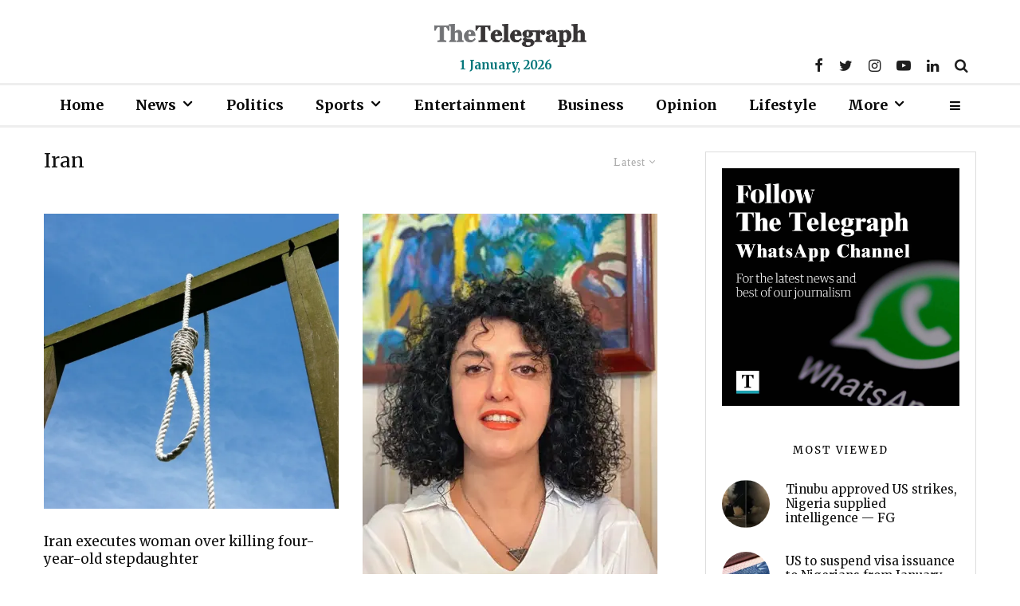

--- FILE ---
content_type: text/html; charset=UTF-8
request_url: https://telegraph.ng/tag/iran/
body_size: 25516
content:
<!DOCTYPE html>
<html lang="en-US">
<head>
	<meta charset="UTF-8">
			<meta name="viewport" content="width=device-width, initial-scale=1">
		<link rel="profile" href="http://gmpg.org/xfn/11">
		<meta name="theme-color" content="#04777b">
	<meta name='robots' content='index, follow, max-image-preview:large, max-snippet:-1, max-video-preview:-1' />
	<style>img:is([sizes="auto" i], [sizes^="auto," i]) { contain-intrinsic-size: 3000px 1500px }</style>
	<!-- Google tag (gtag.js) Consent Mode dataLayer added by Site Kit -->
<script type="text/javascript" id="google_gtagjs-js-consent-mode-data-layer">
/* <![CDATA[ */
window.dataLayer = window.dataLayer || [];function gtag(){dataLayer.push(arguments);}
gtag('consent', 'default', {"ad_personalization":"denied","ad_storage":"denied","ad_user_data":"denied","analytics_storage":"denied","functionality_storage":"denied","security_storage":"denied","personalization_storage":"denied","region":["AT","BE","BG","CH","CY","CZ","DE","DK","EE","ES","FI","FR","GB","GR","HR","HU","IE","IS","IT","LI","LT","LU","LV","MT","NL","NO","PL","PT","RO","SE","SI","SK"],"wait_for_update":500});
window._googlesitekitConsentCategoryMap = {"statistics":["analytics_storage"],"marketing":["ad_storage","ad_user_data","ad_personalization"],"functional":["functionality_storage","security_storage"],"preferences":["personalization_storage"]};
window._googlesitekitConsents = {"ad_personalization":"denied","ad_storage":"denied","ad_user_data":"denied","analytics_storage":"denied","functionality_storage":"denied","security_storage":"denied","personalization_storage":"denied","region":["AT","BE","BG","CH","CY","CZ","DE","DK","EE","ES","FI","FR","GB","GR","HR","HU","IE","IS","IT","LI","LT","LU","LV","MT","NL","NO","PL","PT","RO","SE","SI","SK"],"wait_for_update":500};
/* ]]> */
</script>
<!-- End Google tag (gtag.js) Consent Mode dataLayer added by Site Kit -->

	<!-- This site is optimized with the Yoast SEO plugin v26.0 - https://yoast.com/wordpress/plugins/seo/ -->
	<title>Iran Archives - The Telegraph Nigeria</title>
	<link rel="canonical" href="https://telegraph.ng/tag/iran/" />
	<link rel="next" href="https://telegraph.ng/tag/iran/page/2/" />
	<meta property="og:locale" content="en_US" />
	<meta property="og:type" content="article" />
	<meta property="og:title" content="Iran Archives - The Telegraph Nigeria" />
	<meta property="og:url" content="https://telegraph.ng/tag/iran/" />
	<meta property="og:site_name" content="The Telegraph Nigeria" />
	<meta property="og:image" content="https://telegraph.ng/wp-content/uploads/2024/04/tgh_sm_post.png" />
	<meta property="og:image:width" content="800" />
	<meta property="og:image:height" content="456" />
	<meta property="og:image:type" content="image/png" />
	<meta name="twitter:card" content="summary_large_image" />
	<meta name="twitter:site" content="@telegraphng" />
	<script type="application/ld+json" class="yoast-schema-graph">{"@context":"https://schema.org","@graph":[{"@type":"CollectionPage","@id":"https://telegraph.ng/tag/iran/","url":"https://telegraph.ng/tag/iran/","name":"Iran Archives - The Telegraph Nigeria","isPartOf":{"@id":"https://telegraph.ng/#website"},"primaryImageOfPage":{"@id":"https://telegraph.ng/tag/iran/#primaryimage"},"image":{"@id":"https://telegraph.ng/tag/iran/#primaryimage"},"thumbnailUrl":"https://telegraph.ng/wp-content/uploads/2025/03/Hanging-rope.webp","breadcrumb":{"@id":"https://telegraph.ng/tag/iran/#breadcrumb"},"inLanguage":"en-US"},{"@type":"ImageObject","inLanguage":"en-US","@id":"https://telegraph.ng/tag/iran/#primaryimage","url":"https://telegraph.ng/wp-content/uploads/2025/03/Hanging-rope.webp","contentUrl":"https://telegraph.ng/wp-content/uploads/2025/03/Hanging-rope.webp","width":1196,"height":877},{"@type":"BreadcrumbList","@id":"https://telegraph.ng/tag/iran/#breadcrumb","itemListElement":[{"@type":"ListItem","position":1,"name":"Home","item":"https://telegraph.ng/"},{"@type":"ListItem","position":2,"name":"Iran"}]},{"@type":"WebSite","@id":"https://telegraph.ng/#website","url":"https://telegraph.ng/","name":"The Telegraph Nigeria","description":"Breaking news, politics, business, sports, entertainment, and opinion.","publisher":{"@id":"https://telegraph.ng/#organization"},"alternateName":"Telegraph Nigeria","potentialAction":[{"@type":"SearchAction","target":{"@type":"EntryPoint","urlTemplate":"https://telegraph.ng/?s={search_term_string}"},"query-input":{"@type":"PropertyValueSpecification","valueRequired":true,"valueName":"search_term_string"}}],"inLanguage":"en-US"},{"@type":"Organization","@id":"https://telegraph.ng/#organization","name":"The Telegraph Nigeria","url":"https://telegraph.ng/","logo":{"@type":"ImageObject","inLanguage":"en-US","@id":"https://telegraph.ng/#/schema/logo/image/","url":"https://telegraph.ng/wp-content/uploads/2023/10/telegraph-logo.png","contentUrl":"https://telegraph.ng/wp-content/uploads/2023/10/telegraph-logo.png","width":557,"height":84,"caption":"The Telegraph Nigeria"},"image":{"@id":"https://telegraph.ng/#/schema/logo/image/"},"sameAs":["https://www.facebook.com/telegraphng","https://x.com/telegraphng","https://www.instagram.com/thetelegraphng","https://www.linkedin.com/company/telegraphng","https://www.threads.net/thetelegraphng"]}]}</script>
	<!-- / Yoast SEO plugin. -->


<link rel='dns-prefetch' href='//www.google-analytics.com' />
<link rel='dns-prefetch' href='//www.googletagmanager.com' />
<link rel='dns-prefetch' href='//stats.wp.com' />
<link rel='dns-prefetch' href='//fonts.googleapis.com' />
<link rel='dns-prefetch' href='//pagead2.googlesyndication.com' />
<link rel="alternate" type="application/rss+xml" title="The Telegraph Nigeria &raquo; Feed" href="https://telegraph.ng/feed/" />
<link rel="alternate" type="application/rss+xml" title="The Telegraph Nigeria &raquo; Comments Feed" href="https://telegraph.ng/comments/feed/" />
<link rel="alternate" type="application/rss+xml" title="The Telegraph Nigeria &raquo; Iran Tag Feed" href="https://telegraph.ng/tag/iran/feed/" />
<script type="text/javascript">
/* <![CDATA[ */
window._wpemojiSettings = {"baseUrl":"https:\/\/s.w.org\/images\/core\/emoji\/16.0.1\/72x72\/","ext":".png","svgUrl":"https:\/\/s.w.org\/images\/core\/emoji\/16.0.1\/svg\/","svgExt":".svg","source":{"concatemoji":"https:\/\/telegraph.ng\/wp-includes\/js\/wp-emoji-release.min.js?ver=6.8.3"}};
/*! This file is auto-generated */
!function(s,n){var o,i,e;function c(e){try{var t={supportTests:e,timestamp:(new Date).valueOf()};sessionStorage.setItem(o,JSON.stringify(t))}catch(e){}}function p(e,t,n){e.clearRect(0,0,e.canvas.width,e.canvas.height),e.fillText(t,0,0);var t=new Uint32Array(e.getImageData(0,0,e.canvas.width,e.canvas.height).data),a=(e.clearRect(0,0,e.canvas.width,e.canvas.height),e.fillText(n,0,0),new Uint32Array(e.getImageData(0,0,e.canvas.width,e.canvas.height).data));return t.every(function(e,t){return e===a[t]})}function u(e,t){e.clearRect(0,0,e.canvas.width,e.canvas.height),e.fillText(t,0,0);for(var n=e.getImageData(16,16,1,1),a=0;a<n.data.length;a++)if(0!==n.data[a])return!1;return!0}function f(e,t,n,a){switch(t){case"flag":return n(e,"\ud83c\udff3\ufe0f\u200d\u26a7\ufe0f","\ud83c\udff3\ufe0f\u200b\u26a7\ufe0f")?!1:!n(e,"\ud83c\udde8\ud83c\uddf6","\ud83c\udde8\u200b\ud83c\uddf6")&&!n(e,"\ud83c\udff4\udb40\udc67\udb40\udc62\udb40\udc65\udb40\udc6e\udb40\udc67\udb40\udc7f","\ud83c\udff4\u200b\udb40\udc67\u200b\udb40\udc62\u200b\udb40\udc65\u200b\udb40\udc6e\u200b\udb40\udc67\u200b\udb40\udc7f");case"emoji":return!a(e,"\ud83e\udedf")}return!1}function g(e,t,n,a){var r="undefined"!=typeof WorkerGlobalScope&&self instanceof WorkerGlobalScope?new OffscreenCanvas(300,150):s.createElement("canvas"),o=r.getContext("2d",{willReadFrequently:!0}),i=(o.textBaseline="top",o.font="600 32px Arial",{});return e.forEach(function(e){i[e]=t(o,e,n,a)}),i}function t(e){var t=s.createElement("script");t.src=e,t.defer=!0,s.head.appendChild(t)}"undefined"!=typeof Promise&&(o="wpEmojiSettingsSupports",i=["flag","emoji"],n.supports={everything:!0,everythingExceptFlag:!0},e=new Promise(function(e){s.addEventListener("DOMContentLoaded",e,{once:!0})}),new Promise(function(t){var n=function(){try{var e=JSON.parse(sessionStorage.getItem(o));if("object"==typeof e&&"number"==typeof e.timestamp&&(new Date).valueOf()<e.timestamp+604800&&"object"==typeof e.supportTests)return e.supportTests}catch(e){}return null}();if(!n){if("undefined"!=typeof Worker&&"undefined"!=typeof OffscreenCanvas&&"undefined"!=typeof URL&&URL.createObjectURL&&"undefined"!=typeof Blob)try{var e="postMessage("+g.toString()+"("+[JSON.stringify(i),f.toString(),p.toString(),u.toString()].join(",")+"));",a=new Blob([e],{type:"text/javascript"}),r=new Worker(URL.createObjectURL(a),{name:"wpTestEmojiSupports"});return void(r.onmessage=function(e){c(n=e.data),r.terminate(),t(n)})}catch(e){}c(n=g(i,f,p,u))}t(n)}).then(function(e){for(var t in e)n.supports[t]=e[t],n.supports.everything=n.supports.everything&&n.supports[t],"flag"!==t&&(n.supports.everythingExceptFlag=n.supports.everythingExceptFlag&&n.supports[t]);n.supports.everythingExceptFlag=n.supports.everythingExceptFlag&&!n.supports.flag,n.DOMReady=!1,n.readyCallback=function(){n.DOMReady=!0}}).then(function(){return e}).then(function(){var e;n.supports.everything||(n.readyCallback(),(e=n.source||{}).concatemoji?t(e.concatemoji):e.wpemoji&&e.twemoji&&(t(e.twemoji),t(e.wpemoji)))}))}((window,document),window._wpemojiSettings);
/* ]]> */
</script>

<style id='wp-emoji-styles-inline-css' type='text/css'>

	img.wp-smiley, img.emoji {
		display: inline !important;
		border: none !important;
		box-shadow: none !important;
		height: 1em !important;
		width: 1em !important;
		margin: 0 0.07em !important;
		vertical-align: -0.1em !important;
		background: none !important;
		padding: 0 !important;
	}
</style>
<link rel='stylesheet' id='wp-block-library-css' href='https://telegraph.ng/wp-includes/css/dist/block-library/style.min.css?ver=6.8.3' type='text/css' media='all' />
<style id='classic-theme-styles-inline-css' type='text/css'>
/*! This file is auto-generated */
.wp-block-button__link{color:#fff;background-color:#32373c;border-radius:9999px;box-shadow:none;text-decoration:none;padding:calc(.667em + 2px) calc(1.333em + 2px);font-size:1.125em}.wp-block-file__button{background:#32373c;color:#fff;text-decoration:none}
</style>
<link rel='stylesheet' id='lets-info-up-block-css' href='https://telegraph.ng/wp-content/plugins/lets-info-up/frontend/css/style.min.css?ver=1.4.7' type='text/css' media='all' />
<style id='global-styles-inline-css' type='text/css'>
:root{--wp--preset--aspect-ratio--square: 1;--wp--preset--aspect-ratio--4-3: 4/3;--wp--preset--aspect-ratio--3-4: 3/4;--wp--preset--aspect-ratio--3-2: 3/2;--wp--preset--aspect-ratio--2-3: 2/3;--wp--preset--aspect-ratio--16-9: 16/9;--wp--preset--aspect-ratio--9-16: 9/16;--wp--preset--color--black: #000000;--wp--preset--color--cyan-bluish-gray: #abb8c3;--wp--preset--color--white: #ffffff;--wp--preset--color--pale-pink: #f78da7;--wp--preset--color--vivid-red: #cf2e2e;--wp--preset--color--luminous-vivid-orange: #ff6900;--wp--preset--color--luminous-vivid-amber: #fcb900;--wp--preset--color--light-green-cyan: #7bdcb5;--wp--preset--color--vivid-green-cyan: #00d084;--wp--preset--color--pale-cyan-blue: #8ed1fc;--wp--preset--color--vivid-cyan-blue: #0693e3;--wp--preset--color--vivid-purple: #9b51e0;--wp--preset--gradient--vivid-cyan-blue-to-vivid-purple: linear-gradient(135deg,rgba(6,147,227,1) 0%,rgb(155,81,224) 100%);--wp--preset--gradient--light-green-cyan-to-vivid-green-cyan: linear-gradient(135deg,rgb(122,220,180) 0%,rgb(0,208,130) 100%);--wp--preset--gradient--luminous-vivid-amber-to-luminous-vivid-orange: linear-gradient(135deg,rgba(252,185,0,1) 0%,rgba(255,105,0,1) 100%);--wp--preset--gradient--luminous-vivid-orange-to-vivid-red: linear-gradient(135deg,rgba(255,105,0,1) 0%,rgb(207,46,46) 100%);--wp--preset--gradient--very-light-gray-to-cyan-bluish-gray: linear-gradient(135deg,rgb(238,238,238) 0%,rgb(169,184,195) 100%);--wp--preset--gradient--cool-to-warm-spectrum: linear-gradient(135deg,rgb(74,234,220) 0%,rgb(151,120,209) 20%,rgb(207,42,186) 40%,rgb(238,44,130) 60%,rgb(251,105,98) 80%,rgb(254,248,76) 100%);--wp--preset--gradient--blush-light-purple: linear-gradient(135deg,rgb(255,206,236) 0%,rgb(152,150,240) 100%);--wp--preset--gradient--blush-bordeaux: linear-gradient(135deg,rgb(254,205,165) 0%,rgb(254,45,45) 50%,rgb(107,0,62) 100%);--wp--preset--gradient--luminous-dusk: linear-gradient(135deg,rgb(255,203,112) 0%,rgb(199,81,192) 50%,rgb(65,88,208) 100%);--wp--preset--gradient--pale-ocean: linear-gradient(135deg,rgb(255,245,203) 0%,rgb(182,227,212) 50%,rgb(51,167,181) 100%);--wp--preset--gradient--electric-grass: linear-gradient(135deg,rgb(202,248,128) 0%,rgb(113,206,126) 100%);--wp--preset--gradient--midnight: linear-gradient(135deg,rgb(2,3,129) 0%,rgb(40,116,252) 100%);--wp--preset--font-size--small: 13px;--wp--preset--font-size--medium: 20px;--wp--preset--font-size--large: 36px;--wp--preset--font-size--x-large: 42px;--wp--preset--spacing--20: 0.44rem;--wp--preset--spacing--30: 0.67rem;--wp--preset--spacing--40: 1rem;--wp--preset--spacing--50: 1.5rem;--wp--preset--spacing--60: 2.25rem;--wp--preset--spacing--70: 3.38rem;--wp--preset--spacing--80: 5.06rem;--wp--preset--shadow--natural: 6px 6px 9px rgba(0, 0, 0, 0.2);--wp--preset--shadow--deep: 12px 12px 50px rgba(0, 0, 0, 0.4);--wp--preset--shadow--sharp: 6px 6px 0px rgba(0, 0, 0, 0.2);--wp--preset--shadow--outlined: 6px 6px 0px -3px rgba(255, 255, 255, 1), 6px 6px rgba(0, 0, 0, 1);--wp--preset--shadow--crisp: 6px 6px 0px rgba(0, 0, 0, 1);}:where(.is-layout-flex){gap: 0.5em;}:where(.is-layout-grid){gap: 0.5em;}body .is-layout-flex{display: flex;}.is-layout-flex{flex-wrap: wrap;align-items: center;}.is-layout-flex > :is(*, div){margin: 0;}body .is-layout-grid{display: grid;}.is-layout-grid > :is(*, div){margin: 0;}:where(.wp-block-columns.is-layout-flex){gap: 2em;}:where(.wp-block-columns.is-layout-grid){gap: 2em;}:where(.wp-block-post-template.is-layout-flex){gap: 1.25em;}:where(.wp-block-post-template.is-layout-grid){gap: 1.25em;}.has-black-color{color: var(--wp--preset--color--black) !important;}.has-cyan-bluish-gray-color{color: var(--wp--preset--color--cyan-bluish-gray) !important;}.has-white-color{color: var(--wp--preset--color--white) !important;}.has-pale-pink-color{color: var(--wp--preset--color--pale-pink) !important;}.has-vivid-red-color{color: var(--wp--preset--color--vivid-red) !important;}.has-luminous-vivid-orange-color{color: var(--wp--preset--color--luminous-vivid-orange) !important;}.has-luminous-vivid-amber-color{color: var(--wp--preset--color--luminous-vivid-amber) !important;}.has-light-green-cyan-color{color: var(--wp--preset--color--light-green-cyan) !important;}.has-vivid-green-cyan-color{color: var(--wp--preset--color--vivid-green-cyan) !important;}.has-pale-cyan-blue-color{color: var(--wp--preset--color--pale-cyan-blue) !important;}.has-vivid-cyan-blue-color{color: var(--wp--preset--color--vivid-cyan-blue) !important;}.has-vivid-purple-color{color: var(--wp--preset--color--vivid-purple) !important;}.has-black-background-color{background-color: var(--wp--preset--color--black) !important;}.has-cyan-bluish-gray-background-color{background-color: var(--wp--preset--color--cyan-bluish-gray) !important;}.has-white-background-color{background-color: var(--wp--preset--color--white) !important;}.has-pale-pink-background-color{background-color: var(--wp--preset--color--pale-pink) !important;}.has-vivid-red-background-color{background-color: var(--wp--preset--color--vivid-red) !important;}.has-luminous-vivid-orange-background-color{background-color: var(--wp--preset--color--luminous-vivid-orange) !important;}.has-luminous-vivid-amber-background-color{background-color: var(--wp--preset--color--luminous-vivid-amber) !important;}.has-light-green-cyan-background-color{background-color: var(--wp--preset--color--light-green-cyan) !important;}.has-vivid-green-cyan-background-color{background-color: var(--wp--preset--color--vivid-green-cyan) !important;}.has-pale-cyan-blue-background-color{background-color: var(--wp--preset--color--pale-cyan-blue) !important;}.has-vivid-cyan-blue-background-color{background-color: var(--wp--preset--color--vivid-cyan-blue) !important;}.has-vivid-purple-background-color{background-color: var(--wp--preset--color--vivid-purple) !important;}.has-black-border-color{border-color: var(--wp--preset--color--black) !important;}.has-cyan-bluish-gray-border-color{border-color: var(--wp--preset--color--cyan-bluish-gray) !important;}.has-white-border-color{border-color: var(--wp--preset--color--white) !important;}.has-pale-pink-border-color{border-color: var(--wp--preset--color--pale-pink) !important;}.has-vivid-red-border-color{border-color: var(--wp--preset--color--vivid-red) !important;}.has-luminous-vivid-orange-border-color{border-color: var(--wp--preset--color--luminous-vivid-orange) !important;}.has-luminous-vivid-amber-border-color{border-color: var(--wp--preset--color--luminous-vivid-amber) !important;}.has-light-green-cyan-border-color{border-color: var(--wp--preset--color--light-green-cyan) !important;}.has-vivid-green-cyan-border-color{border-color: var(--wp--preset--color--vivid-green-cyan) !important;}.has-pale-cyan-blue-border-color{border-color: var(--wp--preset--color--pale-cyan-blue) !important;}.has-vivid-cyan-blue-border-color{border-color: var(--wp--preset--color--vivid-cyan-blue) !important;}.has-vivid-purple-border-color{border-color: var(--wp--preset--color--vivid-purple) !important;}.has-vivid-cyan-blue-to-vivid-purple-gradient-background{background: var(--wp--preset--gradient--vivid-cyan-blue-to-vivid-purple) !important;}.has-light-green-cyan-to-vivid-green-cyan-gradient-background{background: var(--wp--preset--gradient--light-green-cyan-to-vivid-green-cyan) !important;}.has-luminous-vivid-amber-to-luminous-vivid-orange-gradient-background{background: var(--wp--preset--gradient--luminous-vivid-amber-to-luminous-vivid-orange) !important;}.has-luminous-vivid-orange-to-vivid-red-gradient-background{background: var(--wp--preset--gradient--luminous-vivid-orange-to-vivid-red) !important;}.has-very-light-gray-to-cyan-bluish-gray-gradient-background{background: var(--wp--preset--gradient--very-light-gray-to-cyan-bluish-gray) !important;}.has-cool-to-warm-spectrum-gradient-background{background: var(--wp--preset--gradient--cool-to-warm-spectrum) !important;}.has-blush-light-purple-gradient-background{background: var(--wp--preset--gradient--blush-light-purple) !important;}.has-blush-bordeaux-gradient-background{background: var(--wp--preset--gradient--blush-bordeaux) !important;}.has-luminous-dusk-gradient-background{background: var(--wp--preset--gradient--luminous-dusk) !important;}.has-pale-ocean-gradient-background{background: var(--wp--preset--gradient--pale-ocean) !important;}.has-electric-grass-gradient-background{background: var(--wp--preset--gradient--electric-grass) !important;}.has-midnight-gradient-background{background: var(--wp--preset--gradient--midnight) !important;}.has-small-font-size{font-size: var(--wp--preset--font-size--small) !important;}.has-medium-font-size{font-size: var(--wp--preset--font-size--medium) !important;}.has-large-font-size{font-size: var(--wp--preset--font-size--large) !important;}.has-x-large-font-size{font-size: var(--wp--preset--font-size--x-large) !important;}
:where(.wp-block-post-template.is-layout-flex){gap: 1.25em;}:where(.wp-block-post-template.is-layout-grid){gap: 1.25em;}
:where(.wp-block-columns.is-layout-flex){gap: 2em;}:where(.wp-block-columns.is-layout-grid){gap: 2em;}
:root :where(.wp-block-pullquote){font-size: 1.5em;line-height: 1.6;}
</style>
<link rel='stylesheet' id='lets-review-api-css' href='https://telegraph.ng/wp-content/plugins/lets-review/assets/css/style-api.min.css?ver=3.4.1' type='text/css' media='all' />
<link rel='stylesheet' id='font-awesome-css' href='https://telegraph.ng/wp-content/plugins/lets-review/assets/fonts/fontawesome/css/fontawesome.min.css?ver=3.4.1' type='text/css' media='all' />
<link rel='stylesheet' id='font-awesome-regular-css' href='https://telegraph.ng/wp-content/plugins/lets-review/assets/fonts/fontawesome/css/regular.min.css?ver=3.4.1' type='text/css' media='all' />
<link rel='stylesheet' id='font-awesome-solid-css' href='https://telegraph.ng/wp-content/plugins/lets-review/assets/fonts/fontawesome/css/solid.min.css?ver=3.4.1' type='text/css' media='all' />
<link rel='stylesheet' id='lets-live-blog-css' href='https://telegraph.ng/wp-content/plugins/lets-live-blog/frontend/css/style.min.css?ver=1.2.1' type='text/css' media='all' />
<link rel='stylesheet' id='lets-live-blog-icons-css' href='https://telegraph.ng/wp-content/plugins/lets-live-blog/frontend/css/fonts/style.css?ver=1.2.1' type='text/css' media='all' />
<link rel='stylesheet' id='zeen-style-css' href='https://telegraph.ng/wp-content/themes/zeen/assets/css/style.css?ver=1731309000' type='text/css' media='all' />
<style id='zeen-style-inline-css' type='text/css'>
.content-bg, .block-skin-5:not(.skin-inner), .block-skin-5.skin-inner > .tipi-row-inner-style, .article-layout-skin-1.title-cut-bl .hero-wrap .meta:before, .article-layout-skin-1.title-cut-bc .hero-wrap .meta:before, .article-layout-skin-1.title-cut-bl .hero-wrap .share-it:before, .article-layout-skin-1.title-cut-bc .hero-wrap .share-it:before, .standard-archive .page-header, .skin-dark .flickity-viewport, .zeen__var__options label { background: #ffffff;}a.zeen-pin-it{position: absolute}.background.mask {background-color: transparent}.side-author__wrap .mask a {display:inline-block;height:70px}.timed-pup,.modal-wrap {position:fixed;visibility:hidden}.to-top__fixed .to-top a{background-color:#000000; color: #fff}#block-wrap-1093 .tipi-row-inner-style{ ;}.site { background-color: #fff; }.splitter svg g { fill: #fff; }.inline-post .block article .title { font-size: 22px;}.fontfam-1 { font-family: 'poynter-oldstyle-display',serif!important;}.body-f1, .quotes-f1 blockquote, .quotes-f1 q, .by-f1 .byline, .sub-f1 .subtitle, .wh-f1 .widget-title, .headings-f1 h1, .headings-f1 h2, .headings-f1 h3, .headings-f1 h4, .headings-f1 h5, .headings-f1 h6, .font-1, div.jvectormap-tip {font-family:'poynter-oldstyle-display',serif;font-weight: 400;font-style: normal;}.fontfam-2 { font-family:'georgia'!important; }.body-f2, .quotes-f2 blockquote, .quotes-f2 q, .by-f2 .byline, .sub-f2 .subtitle, .wh-f2 .widget-title, .headings-f2 h1, .headings-f2 h2, .headings-f2 h3, .headings-f2 h4, .headings-f2 h5, .headings-f2 h6, .font-2 {font-family:'georgia';font-weight: 500;font-style: normal;}.fontfam-3 { font-family:'Merriweather',serif!important;}input[type=submit], button, .tipi-button,.button,.wpcf7-submit,.button__back__home,input,input[type="number"],.body-f3, .quotes-f3 blockquote, .quotes-f3 q, .by-f3 .byline, .sub-f3 .subtitle, .wh-f3 .widget-title, .headings-f3 h1, .headings-f3 h2, .headings-f3 h3, .headings-f3 h4, .headings-f3 h5, .headings-f3 h6, .font-3 {font-family:'Merriweather',serif;font-style: normal;font-weight: 400;}.tipi-row, .tipi-builder-on .contents-wrap > p { max-width: 1230px ; }.slider-columns--3 article { width: 360px }.slider-columns--2 article { width: 555px }.slider-columns--4 article { width: 262.5px }.single .site-content .tipi-row { max-width: 1230px ; }.single-product .site-content .tipi-row { max-width: 1230px ; }.date--secondary { color: #04777b; }.date--main { color: #04777b; }.global-accent-border { border-color: #04777b; }.trending-accent-border { border-color: #04777b; }.trending-accent-bg { border-color: #04777b; }.wpcf7-submit, .tipi-button.block-loader { background: #18181e; }.wpcf7-submit:hover, .tipi-button.block-loader:hover { background: #04777b; }.tipi-button.block-loader { color: #fff!important; }.wpcf7-submit { background: #18181e; }.wpcf7-submit:hover { background: #111; }.global-accent-bg, .icon-base-2:hover .icon-bg, #progress { background-color: #04777b; }.global-accent-text, .mm-submenu-2 .mm-51 .menu-wrap > .sub-menu > li > a { color: #04777b; }body { color:#1e1e1e;}.excerpt { color:#666666;}.mode--alt--b .excerpt, .block-skin-2 .excerpt, .block-skin-2 .preview-classic .custom-button__fill-2 { color:#888!important;}.read-more-wrap { color:#767676;}.logo-fallback a { color:#000!important;}.site-mob-header .logo-fallback a { color:#000!important;}blockquote:not(.comment-excerpt) { color:#111;}.mode--alt--b blockquote:not(.comment-excerpt), .mode--alt--b .block-skin-0.block-wrap-quote .block-wrap-quote blockquote:not(.comment-excerpt), .mode--alt--b .block-skin-0.block-wrap-quote .block-wrap-quote blockquote:not(.comment-excerpt) span { color:#fff!important;}.byline, .byline a { color:#666666;}.mode--alt--b .block-wrap-classic .byline, .mode--alt--b .block-wrap-classic .byline a, .mode--alt--b .block-wrap-thumbnail .byline, .mode--alt--b .block-wrap-thumbnail .byline a, .block-skin-2 .byline a, .block-skin-2 .byline { color:#888;}.preview-classic .meta .title, .preview-thumbnail .meta .title,.preview-56 .meta .title{ color:#111;}h1, h2, h3, h4, h5, h6, .block-title { color:#111;}.sidebar-widget  .widget-title { color:#000000!important;}.link-color-wrap p > a, .link-color-wrap p > em a, .link-color-wrap p > strong a {
			text-decoration: underline; text-decoration-color: #1db9c4; text-decoration-thickness: 2px; text-decoration-style:solid}.link-color-wrap a, .woocommerce-Tabs-panel--description a { color: #04777b; }.mode--alt--b .link-color-wrap a, .mode--alt--b .woocommerce-Tabs-panel--description a { color: #f9f6f2; }.copyright, .site-footer .bg-area-inner .copyright a { color: #8e8e8e; }.link-color-wrap a:hover { color: #04777b; }.mode--alt--b .link-color-wrap a:hover { color: #f9f6f2; }body{line-height:1.6}input[type=submit], button, .tipi-button,.button,.wpcf7-submit,.button__back__home{letter-spacing:0.03em}.sub-menu a:not(.tipi-button){letter-spacing:0.1em}.widget-title{letter-spacing:0.15em}html, body{font-size:15px}.byline{font-size:10px}input[type=submit], button, .tipi-button,.button,.wpcf7-submit,.button__back__home{font-size:11px}.excerpt{font-size:15px}.logo-fallback, .secondary-wrap .logo-fallback a{font-size:22px}.logo span{font-size:12px}.breadcrumbs{font-size:10px}.hero-meta.tipi-s-typo .title{font-size:20px}.hero-meta.tipi-s-typo .subtitle{font-size:10px}.hero-meta.tipi-m-typo .title{font-size:24px}.hero-meta.tipi-m-typo .subtitle{font-size:15px}.hero-meta.tipi-xl-typo .title{font-size:28px}.hero-meta.tipi-xl-typo .subtitle{font-size:12px}.block-html-content h1, .single-content .entry-content h1{font-size:20px}.block-html-content h2, .single-content .entry-content h2{font-size:20px}.block-html-content h3, .single-content .entry-content h3{font-size:20px}.block-html-content h4, .single-content .entry-content h4{font-size:20px}.block-html-content h5, .single-content .entry-content h5{font-size:18px}.footer-block-links{font-size:8px}blockquote, q{font-size:20px}.site-footer .copyright{font-size:12px}.footer-navigation{font-size:12px}.site-footer .menu-icons{font-size:14px}.main-navigation, .main-navigation .menu-icon--text{font-size:12px}.sub-menu a:not(.tipi-button){font-size:16px}.main-navigation .menu-icon, .main-navigation .trending-icon-solo{font-size:13px}.secondary-wrap-v .standard-drop>a,.secondary-wrap, .secondary-wrap a, .secondary-wrap .menu-icon--text{font-size:10px}.block-title, .page-title{font-size:24px}.block-subtitle{font-size:18px}.block-col-self .preview-2 .title{font-size:20px}.block-wrap-classic .tipi-m-typo .title-wrap .title{font-size:20px}.tipi-s-typo .title, .ppl-s-3 .tipi-s-typo .title, .zeen-col--wide .ppl-s-3 .tipi-s-typo .title, .preview-1 .title, .preview-21:not(.tipi-xs-typo) .title{font-size:22px}.tipi-xs-typo .title, .tipi-basket-wrap .basket-item .title{font-size:15px}.meta .read-more-wrap{font-size:11px}.widget-title{font-size:12px}.split-1:not(.preview-thumbnail) .mask{-webkit-flex: 0 0 calc( 34% - 15px);
					-ms-flex: 0 0 calc( 34% - 15px);
					flex: 0 0 calc( 34% - 15px);
					width: calc( 34% - 15px);}.preview-thumbnail .mask{-webkit-flex: 0 0 65px;
					-ms-flex: 0 0 65px;
					flex: 0 0 65px;
					width: 65px;}.footer-lower-area{padding-top:25px}.footer-lower-area{padding-bottom:25px}.footer-upper-area{padding-bottom:40px}.footer-upper-area{padding-top:40px}.footer-widget-wrap{padding-bottom:25px}.footer-widget-wrap{padding-top:25px}.tipi-button-cta-header{font-size:12px}blockquote {font-style:italic;}.main-navigation .horizontal-menu, .main-navigation .menu-item, .main-navigation .menu-icon .menu-icon--text,  .main-navigation .tipi-i-search span { font-weight: 700;}.secondary-wrap .menu-secondary li, .secondary-wrap .menu-item, .secondary-wrap .menu-icon .menu-icon--text {font-weight: 700;}.footer-lower-area, .footer-lower-area .menu-item, .footer-lower-area .menu-icon span {font-weight: 700;}input[type=submit], button, .tipi-button,.button,.wpcf7-submit,.button__back__home{ text-transform: uppercase; }.entry-title{ text-transform: none; }.logo-fallback{ text-transform: none; }.block-wrap-slider .title-wrap .title{ text-transform: none; }.block-wrap-grid .title-wrap .title, .tile-design-4 .meta .title-wrap .title{ text-transform: none; }.block-wrap-classic .title-wrap .title{ text-transform: none; }.block-title{ text-transform: none; }.meta .excerpt .read-more{ text-transform: uppercase; }.preview-grid .read-more{ text-transform: uppercase; }.block-subtitle{ text-transform: none; }.byline{ text-transform: none; }.widget-title{ text-transform: uppercase; }.main-navigation .menu-item, .main-navigation .menu-icon .menu-icon--text{ text-transform: uppercase; }.secondary-navigation, .secondary-wrap .menu-icon .menu-icon--text{ text-transform: none; }.footer-lower-area .menu-item, .footer-lower-area .menu-icon span{ text-transform: none; }.sub-menu a:not(.tipi-button){ text-transform: none; }.site-mob-header .menu-item, .site-mob-header .menu-icon span{ text-transform: uppercase; }.single-content .entry-content h1, .single-content .entry-content h2, .single-content .entry-content h3, .single-content .entry-content h4, .single-content .entry-content h5, .single-content .entry-content h6, .meta__full h1, .meta__full h2, .meta__full h3, .meta__full h4, .meta__full h5, .bbp__thread__title{ text-transform: none; }.mm-submenu-2 .mm-11 .menu-wrap > *, .mm-submenu-2 .mm-31 .menu-wrap > *, .mm-submenu-2 .mm-21 .menu-wrap > *, .mm-submenu-2 .mm-51 .menu-wrap > *  { border-top: 3px solid transparent; }.separation-border { margin-bottom: 30px; }.load-more-wrap-1 { padding-top: 30px; }.block-wrap-classic .inf-spacer + .block:not(.block-62) { margin-top: 30px; }#colophon .bg-area-inner { border-top: 1px #e2e2e2 solid;}.separation-border-v { background: #eee;}.separation-border-v { height: calc( 100% -  30px - 1px); }@media only screen and (max-width: 480px) {.separation-border { margin-bottom: 30px;}}.sidebar-wrap .sidebar { padding-right: 20px; padding-left: 20px; padding-top:10px; padding-bottom:10px; }.sidebar-left .sidebar-wrap .sidebar { padding-right: 20px; padding-left: 20px; }@media only screen and (min-width: 481px) {}@media only screen and (max-width: 859px) {.mobile__design--side .mask {
		width: calc( 34% - 15px);
	}}@media only screen and (min-width: 860px) {body{line-height:1.66}input[type=submit], button, .tipi-button,.button,.wpcf7-submit,.button__back__home{letter-spacing:0.09em}.byline{font-size:12px}.hero-meta.tipi-s-typo .title{font-size:30px}.hero-meta.tipi-s-typo .subtitle{font-size:18px}.hero-meta.tipi-m-typo .title{font-size:30px}.hero-meta.tipi-m-typo .subtitle{font-size:18px}.hero-meta.tipi-xl-typo .title{font-size:30px}.hero-meta.tipi-xl-typo .subtitle{font-size:18px}.block-html-content h1, .single-content .entry-content h1{font-size:30px}.block-html-content h2, .single-content .entry-content h2{font-size:30px}.block-html-content h3, .single-content .entry-content h3{font-size:24px}.block-html-content h4, .single-content .entry-content h4{font-size:24px}blockquote, q{font-size:25px}.site-footer .menu-icons{font-size:12px}.sub-menu a:not(.tipi-button){font-size:12px}.main-navigation .menu-icon, .main-navigation .trending-icon-solo{font-size:12px}.secondary-wrap-v .standard-drop>a,.secondary-wrap, .secondary-wrap a, .secondary-wrap .menu-icon--text{font-size:11px}.secondary-wrap .menu-icon, .secondary-wrap .menu-icon a, .secondary-wrap .trending-icon-solo{font-size:13px}.block-col-self .preview-2 .title{font-size:22px}.block-wrap-classic .tipi-m-typo .title-wrap .title{font-size:22px}.footer-lower-area{padding-top:10px}.footer-widget-wrap{padding-bottom:10px}.footer-widget-wrap{padding-top:30px}.tipi-button-cta-header{font-size:13px}.layout-side-info .details{width:130px;float:left}.sticky-header--active.site-header.size-set .logo img, .site-header.size-set.slidedown .logo img, .site-header.size-set.sticky-menu-2.stuck .logo img { height: 40px!important; }.sticky-header--active.site-header .bg-area, .site-header.sticky-menu-2.stuck .bg-area, .site-header.slidedown .bg-area, .main-navigation.stuck .menu-bg-area, .sticky-4-unfixed .header-skin-4.site-header .bg-area { background: rgba(255,255,255,0.9); }.title-contrast .hero-wrap { height: calc( 100vh - 80px ); }.tipi-s-typo .title, .ppl-s-3 .tipi-s-typo .title, .zeen-col--wide .ppl-s-3 .tipi-s-typo .title, .preview-1 .title, .preview-21:not(.tipi-xs-typo) .title  { line-height: 1.3333;}.preview-grid.tipi-s-typo .title { font-size: 20px; }.zeen-col--narrow .block-wrap-classic .tipi-m-typo .title-wrap .title { font-size: 18px; }.secondary-wrap .menu-padding, .secondary-wrap .ul-padding > li > a {
			padding-top: 10px;
			padding-bottom: 10px;
		}}@media only screen and (min-width: 1240px) {.hero-l .single-content {padding-top: 45px}.align-fs .contents-wrap .video-wrap, .align-fs-center .aligncenter.size-full, .align-fs-center .wp-caption.aligncenter .size-full, .align-fs-center .tiled-gallery, .align-fs .alignwide { width: 1170px; }.align-fs .contents-wrap .video-wrap { height: 658px; }.has-bg .align-fs .contents-wrap .video-wrap, .has-bg .align-fs .alignwide, .has-bg .align-fs-center .aligncenter.size-full, .has-bg .align-fs-center .wp-caption.aligncenter .size-full, .has-bg .align-fs-center .tiled-gallery { width: 1230px; }.has-bg .align-fs .contents-wrap .video-wrap { height: 691px; }body{line-height:1.7}html, body{font-size:16px}.byline{font-size:11px}.excerpt{font-size:13px}.logo-fallback, .secondary-wrap .logo-fallback a{font-size:26px}.logo span{font-size:11px}.hero-meta.tipi-s-typo .title{font-size:42px}.hero-meta.tipi-m-typo .title{font-size:44px}.hero-meta.tipi-xl-typo .title{font-size:50px}.hero-meta.tipi-xl-typo .subtitle{font-size:20px}.block-html-content h1, .single-content .entry-content h1{font-size:40px}.block-html-content h2, .single-content .entry-content h2{font-size:32px}.block-html-content h4, .single-content .entry-content h4{font-size:20px}.footer-block-links{font-size:11px}.footer-navigation{font-size:14px}.site-footer .menu-icons{font-size:18px}.main-navigation, .main-navigation .menu-icon--text{font-size:15px}.sub-menu a:not(.tipi-button){font-size:15px}.main-navigation .menu-icon, .main-navigation .trending-icon-solo{font-size:18px}.secondary-wrap-v .standard-drop>a,.secondary-wrap, .secondary-wrap a, .secondary-wrap .menu-icon--text{font-size:18px}.secondary-wrap .menu-icon, .secondary-wrap .menu-icon a, .secondary-wrap .trending-icon-solo{font-size:15px}.block-subtitle{font-size:20px}.block-col-self .preview-2 .title{font-size:34px}.block-wrap-classic .tipi-m-typo .title-wrap .title{font-size:30px}.tipi-s-typo .title, .ppl-s-3 .tipi-s-typo .title, .zeen-col--wide .ppl-s-3 .tipi-s-typo .title, .preview-1 .title, .preview-21:not(.tipi-xs-typo) .title{font-size:17px}.meta .read-more-wrap{font-size:10px}.widget-title{font-size:13px}.split-1:not(.preview-thumbnail) .mask{-webkit-flex: 0 0 calc( 33% - 15px);
					-ms-flex: 0 0 calc( 33% - 15px);
					flex: 0 0 calc( 33% - 15px);
					width: calc( 33% - 15px);}.preview-thumbnail .mask{-webkit-flex: 0 0 60px;
					-ms-flex: 0 0 60px;
					flex: 0 0 60px;
					width: 60px;}.footer-lower-area{padding-top:25px}.footer-lower-area{padding-bottom:30px}.footer-upper-area{padding-bottom:50px}.footer-upper-area{padding-top:50px}.footer-widget-wrap{padding-bottom:25px}.footer-widget-wrap{padding-top:40px}}.main-menu-bar-color-1 .current-menu-item > a, .main-menu-bar-color-1 .menu-main-menu > .dropper.active:not(.current-menu-item) > a { background-color: #111111;}.site-header a { color: #111; }.site-skin-3.content-subscribe, .site-skin-3.content-subscribe .subtitle, .site-skin-3.content-subscribe input, .site-skin-3.content-subscribe h2 { color: #ffffff; } .site-skin-3.content-subscribe input[type="email"] { border-color: #ffffff; }.sidebar-wrap .sidebar { border:1px #ddd solid ; }.content-area .zeen-widget { padding:10px 0px 10px; }.grid-image-1 .mask-overlay { background-color: #1a1d1e ; }.with-fi.preview-grid,.with-fi.preview-grid .byline,.with-fi.preview-grid .subtitle, .with-fi.preview-grid a { color: #fff; }.preview-grid .mask-overlay { opacity: 0.2 ; }@media (pointer: fine) {.with-fi.preview-grid:hover, .with-fi.preview-grid:hover .byline,.with-fi.preview-grid:hover .subtitle, .with-fi.preview-grid:hover a { color: #ffffff; }.preview-grid:hover .mask-overlay { opacity: 0.6 ; }}.slider-image-1 .mask-overlay { background-color: #1a1d1e ; }.with-fi.preview-slider-overlay,.with-fi.preview-slider-overlay .byline,.with-fi.preview-slider-overlay .subtitle, .with-fi.preview-slider-overlay a { color: #fff; }.preview-slider-overlay .mask-overlay { opacity: 0.2 ; }@media (pointer: fine) {.preview-slider-overlay:hover .mask-overlay { opacity: 0.6 ; }}.content-subscribe .bg-area, .content-subscribe .bg-area .woo-product-rating span, .content-subscribe .bg-area .stack-design-3 .meta { background-color: #0a0a0a; }.content-subscribe .bg-area .background { opacity: 0.77; }.content-subscribe .bg-area,.content-subscribe .bg-area .byline,.content-subscribe .bg-area a,.content-subscribe .bg-area .widget_search form *,.content-subscribe .bg-area h3,.content-subscribe .bg-area .widget-title { color:#ffffff; }.content-subscribe .bg-area .tipi-spin.tipi-row-inner-style:before { border-color:#ffffff; }.main-navigation, .main-navigation .menu-icon--text { color: #1e1e1e; }.main-navigation .horizontal-menu>li>a { padding-left: 10px; padding-right: 10px; }.secondary-wrap .menu-bg-area { border-bottom:3px #eee solid ; border-top: 3px #eee solid ; }.main-navigation .horizontal-menu .drop, .main-navigation .horizontal-menu > li > a, .date--main {
			padding-top: 10px;
			padding-bottom: 10px;
		}.site-mob-header .menu-icon { font-size: 12px; }.secondary-wrap-v .standard-drop>a,.secondary-wrap, .secondary-wrap a, .secondary-wrap .menu-icon--text { color: #0a0a0a; }.secondary-wrap .menu-secondary > li > a, .secondary-icons li > a { padding-left: 20px; padding-right: 20px; }.mc4wp-form-fields input[type=submit], .mc4wp-form-fields button, #subscribe-submit input[type=submit], .subscribe-wrap input[type=submit] {color: #fff;background-color: #494949;}.site-mob-header:not(.site-mob-header-11) .header-padding .logo-main-wrap, .site-mob-header:not(.site-mob-header-11) .header-padding .icons-wrap a, .site-mob-header-11 .header-padding {
		padding-top: 20px;
		padding-bottom: 20px;
	}.site-header .header-padding {
		padding-top:30px;
		padding-bottom:0px;
	}.site-header.sticky-menu-2.stuck .header-padding, .site-header.slidedown .header-padding, .sticky-header--active.site-header .header-padding, .main-navigation.stuck .horizontal-menu > li > a { padding-top: 20px; padding-bottom: 20px; }@media only screen and (min-width: 860px){.tipi-m-0 {display: none}}
</style>
<link rel='stylesheet' id='zeen-child-style-css' href='https://telegraph.ng/wp-content/themes/zeen-child/style.css?ver=4.4.0' type='text/css' media='all' />
<link rel='stylesheet' id='zeen-fonts-css' href='https://fonts.googleapis.com/css?family=Merriweather%3A400%2C700&#038;subset=latin&#038;display=swap' type='text/css' media='all' />
<script type="text/javascript" src="https://telegraph.ng/wp-includes/js/jquery/jquery.min.js?ver=3.7.1" id="jquery-core-js"></script>
<script type="text/javascript" src="https://telegraph.ng/wp-includes/js/jquery/jquery-migrate.min.js?ver=3.4.1" id="jquery-migrate-js"></script>

<!-- Google tag (gtag.js) snippet added by Site Kit -->
<!-- Google Analytics snippet added by Site Kit -->
<script type="text/javascript" src="https://www.googletagmanager.com/gtag/js?id=GT-K8D42SZ" id="google_gtagjs-js" async></script>
<script type="text/javascript" id="google_gtagjs-js-after">
/* <![CDATA[ */
window.dataLayer = window.dataLayer || [];function gtag(){dataLayer.push(arguments);}
gtag("set","linker",{"domains":["telegraph.ng"]});
gtag("js", new Date());
gtag("set", "developer_id.dZTNiMT", true);
gtag("config", "GT-K8D42SZ");
/* ]]> */
</script>
<link rel="https://api.w.org/" href="https://telegraph.ng/wp-json/" /><link rel="alternate" title="JSON" type="application/json" href="https://telegraph.ng/wp-json/wp/v2/tags/1093" /><link rel="EditURI" type="application/rsd+xml" title="RSD" href="https://telegraph.ng/xmlrpc.php?rsd" />
<meta name="generator" content="WordPress 6.8.3" />
<meta name="generator" content="Site Kit by Google 1.162.1" /><meta name="generator" content="performance-lab 4.0.0; plugins: webp-uploads">
<meta name="generator" content="webp-uploads 2.6.0">
	<style>img#wpstats{display:none}</style>
			<!-- Google Analytics -->
	<script>
	window.ga=window.ga||function(){(ga.q=ga.q||[]).push(arguments)};ga.l=+new Date;
	ga('create', 'UA-G-9KC5WP5RKM', 'auto');
	ga('send', 'pageview');
			ga('set', 'anonymizeIp', true);
		</script>
	<!-- End Google Analytics -->
	<link rel="preload" type="font/woff2" as="font" href="https://telegraph.ng/wp-content/themes/zeen/assets/css/tipi/tipi.woff2?9oa0lg" crossorigin="anonymous"><link rel="dns-prefetch" href="//fonts.googleapis.com"><link rel="preconnect" href="https://fonts.gstatic.com/" crossorigin="anonymous"><link rel="preconnect" href="https://use.typekit.net/" crossorigin="anonymous">
<!-- Google AdSense meta tags added by Site Kit -->
<meta name="google-adsense-platform-account" content="ca-host-pub-2644536267352236">
<meta name="google-adsense-platform-domain" content="sitekit.withgoogle.com">
<!-- End Google AdSense meta tags added by Site Kit -->

<!-- Google AdSense snippet added by Site Kit -->
<script type="text/javascript" async="async" src="https://pagead2.googlesyndication.com/pagead/js/adsbygoogle.js?client=ca-pub-2915910944810058&amp;host=ca-host-pub-2644536267352236" crossorigin="anonymous"></script>

<!-- End Google AdSense snippet added by Site Kit -->
<link rel="icon" href="https://telegraph.ng/wp-content/uploads/2023/12/cropped-tgh-logo-icon-512x512-1-32x32.png" sizes="32x32" />
<link rel="icon" href="https://telegraph.ng/wp-content/uploads/2023/12/cropped-tgh-logo-icon-512x512-1-192x192.png" sizes="192x192" />
<link rel="apple-touch-icon" href="https://telegraph.ng/wp-content/uploads/2023/12/cropped-tgh-logo-icon-512x512-1-180x180.png" />
<meta name="msapplication-TileImage" content="https://telegraph.ng/wp-content/uploads/2023/12/cropped-tgh-logo-icon-512x512-1-270x270.png" />
		<style type="text/css" id="wp-custom-css">
			.block-title-1 {
    margin-bottom: 20px;
}
.title-wrap .title {
/* 	    text-transform: capitalize!important; */
}
.related-posts-wrap-hero > .block-wrap > .tipi-row-inner-style {
    border-bottom: 1px solid #eee;
}
.sidebar-right .sidebar-wrap {     padding-left: 45px;
}
.dropcap--on .entry-content>p:first-of-type:first-letter {
	margin-right: 15px;
}		</style>
		</head>
<body class="archive tag tag-iran tag-1093 wp-theme-zeen wp-child-theme-zeen-child headings-f3 body-f3 sub-f3 quotes-f3 by-f3 wh-f3 widget-title-c to-top__fixed block-titles-big menu-no-color-hover grids-spacing-0 mob-fi-tall excerpt-mob-off classic-lt-41 skin-light mm-ani-3 site-mob-menu-a-1 site-mob-menu-4 mm-submenu-1 main-menu-logo-1 body-header-style-6 dropcap--on byline-font-3">
		<div id="page" class="site">
		<div id="mob-line" class="tipi-m-0"></div><header id="mobhead" class="site-header-block site-mob-header tipi-m-0 site-mob-header-2 site-mob-menu-4 site-skin-1 site-img-1"><div class="bg-area stickyable header-padding tipi-row tipi-vertical-c">
	<div class="logo-main-wrap logo-mob-wrap tipi-vertical-c">
		<div class="logo logo-mobile"><a href="https://telegraph.ng" data-pin-nopin="true"><span class="logo-img"><img src="https://telegraph.ng/wp-content/uploads/2023/10/telegraph-logo-28.png" alt="" data-alt-src="https://telegraph.ng/wp-content/uploads/2023/10/telegraph-logo-w-28.png" width="191" height="29"></span></a></div>	</div>
	<ul class="menu-right icons-wrap tipi-vertical-c">
		
				
	
			
				
	
			<li class="menu-icon menu-icon-style-1 menu-icon-search"><a href="#" class="tipi-i-search modal-tr tipi-tip tipi-tip-move" data-title="Search" data-type="search"></a></li>
				
	
			
				
	
			
				
			<li class="menu-icon menu-icon-mobile-slide"><a href="#" class="mob-tr-open" data-target="slide-menu"><i class="tipi-i-menu-mob" aria-hidden="true"></i></a></li>
	
		</ul>
	<div class="background mask"></div></div>
</header><!-- .site-mob-header -->		<div class="site-inner">
			<header id="masthead" class="site-header-block site-header clearfix site-header-6 header-width-1 header-skin-1 site-img-1 mm-ani-3 mm-skin-1 main-menu-skin-1 main-menu-width-1 main-menu-bar-color-1 logo-only-when-stuck main-menu-c" data-pt-diff="10" data-pb-diff="-20"><div class="bg-area">
	<div class="tipi-flex-lcr logo-main-wrap header-padding tipi-flex-eq-height logo-main-wrap-center tipi-row">
				<div class="logo-main-wrap header-padding tipi-all-c"><div class="logo logo-main"><a href="https://telegraph.ng" data-pin-nopin="true"><span class="logo-img"><img src="https://telegraph.ng/wp-content/uploads/2023/10/telegraph-logo-28.png" alt="" srcset="https://telegraph.ng/wp-content/uploads/2023/10/telegraph-logo.png 2x" data-base-src="https://telegraph.ng/wp-content/uploads/2023/10/telegraph-logo-28.png" data-alt-src="https://telegraph.ng/wp-content/uploads/2023/10/telegraph-logo-w-28.png" data-base-srcset="https://telegraph.ng/wp-content/uploads/2023/10/telegraph-logo.png 2x" data-alt-srcset="https://telegraph.ng/wp-content/uploads/2023/10/telegraph-logo-w.png 2x" width="191" height="29"></span></a></div></div>					</div>
	<div class="background mask"></div></div>
</header><!-- .site-header --><div id="header-line"></div><nav id="site-navigation" class="main-navigation main-navigation-1 tipi-xs-0 clearfix logo-only-when-stuck main-menu-skin-1 main-menu-width-1 main-menu-bar-color-1 mm-skin-1 mm-submenu-1 mm-ani-3 main-menu-c sticky-menu-dt sticky-menu sticky-menu-2">	<div class="main-navigation-border menu-bg-area">
		<div class="nav-grid clearfix tipi-row">
			<div class="tipi-flex sticky-part sticky-p1">
				<div class="logo-menu-wrap tipi-vertical-c"><div class="logo logo-main-menu"><a href="https://telegraph.ng" data-pin-nopin="true"><span class="logo-img"><img src="https://telegraph.ng/wp-content/uploads/2023/10/telegraph-logo-28.png" alt="" srcset="https://telegraph.ng/wp-content/uploads/2023/10/telegraph-logo.png 2x" data-base-src="https://telegraph.ng/wp-content/uploads/2023/10/telegraph-logo-28.png" data-alt-src="https://telegraph.ng/wp-content/uploads/2023/10/telegraph-logo-w-28.png" data-base-srcset="https://telegraph.ng/wp-content/uploads/2023/10/telegraph-logo.png 2x" data-alt-srcset="https://telegraph.ng/wp-content/uploads/2023/10/telegraph-logo-w.png 2x" width="191" height="29"></span></a></div></div>				<ul id="menu-main-menu" class="menu-main-menu horizontal-menu tipi-flex font-3">
					<li class="current-date menu-padding date--main">1 January, 2026</li>				</ul>
				<ul class="horizontal-menu font-3 menu-icons tipi-flex-eq-height">
										<li  class="menu-icon menu-icon-style-1 menu-icon-fb"><a href="https://facebook.com/telegraphng" data-title="Facebook" class="tipi-i-facebook tipi-tip tipi-tip-move" rel="noopener nofollow" aria-label="Facebook" target="_blank"></a></li><li  class="menu-icon menu-icon-style-1 menu-icon-tw"><a href="https://twitter.com/telegraphng" data-title="Twitter" class="tipi-i-twitter tipi-tip tipi-tip-move" rel="noopener nofollow" aria-label="Twitter" target="_blank"></a></li><li  class="menu-icon menu-icon-style-1 menu-icon-insta"><a href="https://instagram.com/thetelegraphng" data-title="Instagram" class="tipi-i-instagram tipi-tip tipi-tip-move" rel="noopener nofollow" aria-label="Instagram" target="_blank"></a></li><li  class="menu-icon menu-icon-style-1 menu-icon-yt"><a href="https://youtube.com/@telegraphng" data-title="YouTube" class="tipi-i-youtube-play tipi-tip tipi-tip-move" rel="noopener nofollow" aria-label="YouTube" target="_blank"></a></li><li  class="menu-icon menu-icon-style-1 menu-icon-linkedin"><a href="https://linkedin.com/company/telegraphng" data-title="Linkedin" class="tipi-i-linkedin tipi-tip tipi-tip-move" rel="noopener nofollow" aria-label="Linkedin" target="_blank"></a></li><li class="menu-icon drop-search-wrap menu-icon-search"><a href="#" class="tipi-i-search modal-tr" data-type="search-drop"></a>
				<div class="drop-search search-form-wrap widget_search clearfix"><form method="get" class="search tipi-flex" action="https://telegraph.ng/">
	<input type="search" class="search-field font-b" placeholder="Search" value="" name="s" autocomplete="off" aria-label="search form">
	<button class="tipi-i-search-thin search-submit" type="submit" value="" aria-label="search"></button>
</form>
<div class="content-found-wrap"><div class="content-found"></div><div class="button-wrap"><a class="search-all-results button-arrow-r button-arrow tipi-button" href="#"><span class="button-title">See all results</span><i class="tipi-i-arrow-right"></i></a></div></div></div></li>
				
	
										</ul>
			</div>
					</div>
			</div>
</nav><!-- .main-navigation -->
<div id="secondary-wrap" class="secondary-wrap tipi-xs-0 clearfix font-3 mm-ani-3 secondary-menu-skin-1 secondary-menu-width-1"><div class="menu-bg-area"><div class="menu-content-wrap clearfix tipi-vertical-c tipi-row">	<nav id="secondary-navigation" class="secondary-navigation rotatable tipi-xs-0">
		<ul id="menu-secondary" class="menu-secondary horizontal-menu tipi-flex menu-secondary ul-padding row font-3 main-menu-skin-1 main-menu-bar-color-1 mm-skin-1 mm-submenu-1 mm-ani-3">
			<li id="menu-item-8343" class="menu-item menu-item-type-post_type menu-item-object-page menu-item-home dropper standard-drop menu-item-8343"><a href="https://telegraph.ng/">Home</a></li>
<li id="menu-item-2015" class="menu-item menu-item-type-taxonomy menu-item-object-category menu-item-has-children dropper standard-drop menu-item-2015"><a href="https://telegraph.ng/category/nigeria/" data-ppp="3" data-tid="17"  data-term="category">News</a><div class="menu mm-1" data-mm="1"><div class="menu-wrap menu-wrap-minus-10">
<ul class="sub-menu">
	<li id="menu-item-5839" class="menu-item menu-item-type-taxonomy menu-item-object-category dropper drop-it menu-item-5839"><a href="https://telegraph.ng/category/nigeria/national/" class="block-more block-mm-changer block-mm-init block-changer" data-title="National" data-url="https://telegraph.ng/category/nigeria/national/" data-subtitle="" data-count="2352" data-tid="18"  data-term="category">Nigeria</a></li>
	<li id="menu-item-5840" class="menu-item menu-item-type-taxonomy menu-item-object-category dropper drop-it menu-item-5840"><a href="https://telegraph.ng/category/nigeria/metro/" class="block-more block-mm-changer block-mm-init block-changer" data-title="Metro" data-url="https://telegraph.ng/category/nigeria/metro/" data-subtitle="" data-count="585" data-tid="19"  data-term="category">Metro</a></li>
	<li id="menu-item-2044" class="menu-item menu-item-type-taxonomy menu-item-object-category menu-item-has-children dropper standard-drop menu-item-2044"><a href="https://telegraph.ng/category/world/" class="block-more block-mm-changer block-mm-init block-changer" data-title="World" data-url="https://telegraph.ng/category/world/" data-subtitle="" data-count="20" data-tid="7"  data-term="category">World</a>
	<ul class="sub-menu">
		<li id="menu-item-5846" class="menu-item menu-item-type-taxonomy menu-item-object-category dropper drop-it menu-item-5846"><a href="https://telegraph.ng/category/world/africa/" class="block-more block-mm-changer block-mm-init block-changer" data-title="Africa" data-url="https://telegraph.ng/category/world/africa/" data-subtitle="" data-count="246" data-tid="22"  data-term="category">Africa</a></li>
		<li id="menu-item-5848" class="menu-item menu-item-type-taxonomy menu-item-object-category dropper drop-it menu-item-5848"><a href="https://telegraph.ng/category/world/europe/" class="block-more block-mm-changer block-mm-init block-changer" data-title="Europe" data-url="https://telegraph.ng/category/world/europe/" data-subtitle="" data-count="254" data-tid="21"  data-term="category">Europe</a></li>
		<li id="menu-item-5847" class="menu-item menu-item-type-taxonomy menu-item-object-category dropper drop-it menu-item-5847"><a href="https://telegraph.ng/category/world/asia-pacific/" class="block-more block-mm-changer block-mm-init block-changer" data-title="Asia Pacific" data-url="https://telegraph.ng/category/world/asia-pacific/" data-subtitle="" data-count="236" data-tid="24"  data-term="category">Asia</a></li>
		<li id="menu-item-9446" class="menu-item menu-item-type-taxonomy menu-item-object-category dropper drop-it menu-item-9446"><a href="https://telegraph.ng/category/world/americas/" class="block-more block-mm-changer block-mm-init block-changer" data-title="Americas" data-url="https://telegraph.ng/category/world/americas/" data-subtitle="" data-count="2" data-tid="1017"  data-term="category">Americas</a></li>
		<li id="menu-item-5850" class="menu-item menu-item-type-taxonomy menu-item-object-category dropper drop-it menu-item-5850"><a href="https://telegraph.ng/category/world/middle-east/" class="block-more block-mm-changer block-mm-init block-changer" data-title="Middle East" data-url="https://telegraph.ng/category/world/middle-east/" data-subtitle="" data-count="132" data-tid="23"  data-term="category">Middle East</a></li>
	</ul>
</li>
</ul></div></div>
</li>
<li id="menu-item-2025" class="menu-item menu-item-type-taxonomy menu-item-object-category dropper standard-drop menu-item-2025"><a href="https://telegraph.ng/category/nigeria/politics/" data-ppp="3" data-tid="5"  data-term="category">Politics</a></li>
<li id="menu-item-2042" class="menu-item menu-item-type-taxonomy menu-item-object-category menu-item-has-children dropper standard-drop menu-item-2042"><a href="https://telegraph.ng/category/sport/" data-ppp="3" data-tid="39"  data-term="category">Sports</a><div class="menu mm-1" data-mm="1"><div class="menu-wrap menu-wrap-minus-10">
<ul class="sub-menu">
	<li id="menu-item-5845" class="menu-item menu-item-type-taxonomy menu-item-object-category dropper drop-it menu-item-5845"><a href="https://telegraph.ng/category/sport/football/" class="block-more block-mm-changer block-mm-init block-changer" data-title="Football" data-url="https://telegraph.ng/category/sport/football/" data-subtitle="" data-count="999" data-tid="40"  data-term="category">Football</a></li>
	<li id="menu-item-5853" class="menu-item menu-item-type-taxonomy menu-item-object-category dropper drop-it menu-item-5853"><a href="https://telegraph.ng/category/sport/boxing/" class="block-more block-mm-changer block-mm-init block-changer" data-title="Boxing" data-url="https://telegraph.ng/category/sport/boxing/" data-subtitle="" data-count="20" data-tid="41"  data-term="category">Boxing</a></li>
	<li id="menu-item-5851" class="menu-item menu-item-type-taxonomy menu-item-object-category dropper drop-it menu-item-5851"><a href="https://telegraph.ng/category/sport/athletics/" class="block-more block-mm-changer block-mm-init block-changer" data-title="Athletics" data-url="https://telegraph.ng/category/sport/athletics/" data-subtitle="" data-count="32" data-tid="42"  data-term="category">Athletics</a></li>
	<li id="menu-item-6018" class="menu-item menu-item-type-taxonomy menu-item-object-category dropper drop-it menu-item-6018"><a href="https://telegraph.ng/category/sport/tennis/" class="block-more block-mm-changer block-mm-init block-changer" data-title="Tennis" data-url="https://telegraph.ng/category/sport/tennis/" data-subtitle="" data-count="138" data-tid="43"  data-term="category">Tennis</a></li>
	<li id="menu-item-5852" class="menu-item menu-item-type-taxonomy menu-item-object-category dropper drop-it menu-item-5852"><a href="https://telegraph.ng/category/sport/basketball/" class="block-more block-mm-changer block-mm-init block-changer" data-title="Basketball" data-url="https://telegraph.ng/category/sport/basketball/" data-subtitle="" data-count="28" data-tid="77"  data-term="category">Basketball</a></li>
	<li id="menu-item-5855" class="menu-item menu-item-type-taxonomy menu-item-object-category dropper drop-it menu-item-5855"><a href="https://telegraph.ng/category/sport/other-sports/" class="block-more block-mm-changer block-mm-init block-changer" data-title="Other Sports" data-url="https://telegraph.ng/category/sport/other-sports/" data-subtitle="" data-count="23" data-tid="44"  data-term="category">Other Sports</a></li>
</ul></div></div>
</li>
<li id="menu-item-1992" class="menu-item menu-item-type-taxonomy menu-item-object-category dropper standard-drop menu-item-1992"><a href="https://telegraph.ng/category/entertainment/" data-ppp="3" data-tid="53"  data-term="category">Entertainment</a></li>
<li id="menu-item-1999" class="menu-item menu-item-type-taxonomy menu-item-object-category dropper standard-drop menu-item-1999"><a href="https://telegraph.ng/category/business/" data-ppp="3" data-tid="2"  data-term="category">Business</a></li>
<li id="menu-item-2019" class="menu-item menu-item-type-taxonomy menu-item-object-category dropper standard-drop menu-item-2019"><a href="https://telegraph.ng/category/opinion/" data-ppp="3" data-tid="4"  data-term="category">Opinion</a></li>
<li id="menu-item-2008" class="menu-item menu-item-type-taxonomy menu-item-object-category dropper standard-drop menu-item-2008"><a href="https://telegraph.ng/category/lifestyle/" data-ppp="3" data-tid="6"  data-term="category">Lifestyle</a></li>
<li id="menu-item-2055" class="menu-item menu-item-type-custom menu-item-object-custom menu-item-has-children dropper standard-drop menu-item-2055"><a href="#">More</a><div class="menu mm-1" data-mm="1"><div class="menu-wrap menu-wrap-minus-10">
<ul class="sub-menu">
	<li id="menu-item-7426" class="menu-item menu-item-type-taxonomy menu-item-object-category dropper drop-it menu-item-7426"><a href="https://telegraph.ng/category/spotlight/" class="block-more block-mm-changer block-mm-init block-changer" data-title="Spotlight" data-url="https://telegraph.ng/category/spotlight/" data-subtitle="" data-count="30" data-tid="604"  data-term="category">Spotlight</a></li>
	<li id="menu-item-2007" class="menu-item menu-item-type-taxonomy menu-item-object-category dropper standard-drop menu-item-2007"><a href="https://telegraph.ng/category/health/" class="block-more block-mm-changer block-mm-init block-changer" data-title="Health" data-url="https://telegraph.ng/category/health/" data-subtitle="" data-count="114" data-tid="3"  data-term="category">Health</a></li>
	<li id="menu-item-2043" class="menu-item menu-item-type-taxonomy menu-item-object-category dropper drop-it menu-item-2043"><a href="https://telegraph.ng/category/technology/" class="block-more block-mm-changer block-mm-init block-changer" data-title="Technology" data-url="https://telegraph.ng/category/technology/" data-subtitle="" data-count="44" data-tid="49"  data-term="category">Technology</a></li>
	<li id="menu-item-2006" class="menu-item menu-item-type-taxonomy menu-item-object-category dropper drop-it menu-item-2006"><a href="https://telegraph.ng/category/education/" class="block-more block-mm-changer block-mm-init block-changer" data-title="Education" data-url="https://telegraph.ng/category/education/" data-subtitle="" data-count="173" data-tid="27"  data-term="category">Education</a></li>
	<li id="menu-item-7430" class="menu-item menu-item-type-taxonomy menu-item-object-category dropper drop-it menu-item-7430"><a href="https://telegraph.ng/category/obituaries/" class="block-more block-mm-changer block-mm-init block-changer" data-title="Obituaries" data-url="https://telegraph.ng/category/obituaries/" data-subtitle="" data-count="112" data-tid="71"  data-term="category">Obituaries</a></li>
</ul></div></div>
</li>
		</ul>
	</nav><!-- .secondary-navigation -->
<ul class="horizontal-menu menu-icons ul-padding tipi-vertical-c tipi-flex-r secondary-icons">
						<li class="menu-icon menu-icon-slide"><a href="#" class="tipi-i-menu slide-menu-tr-open" data-target="slide"></a></li>
	
	
	</ul></div></div></div>			<div id="content" class="site-content clearfix">
			<div id="primary" class="content-area">
	<div id="contents-wrap" class="contents-wrap standard-archive sidebar-right clearfix">									<div class="tipi-row content-bg clearfix">
					<div class="tipi-cols clearfix sticky--wrap">
									<main class="main tipi-xs-12 main-block-wrap clearfix tipi-l-8 tipi-col">				<header id="block-wrap-1093" class="page-header block-title-wrap block-title-wrap-style block-wrap clearfix block-title-1 page-header-skin-0 with-sorter block-title-m"><div class="tipi-row-inner-style block-title-wrap-style clearfix"><div class="bg__img-wrap img-bg-wrapper parallax"><div class="bg"></div></div><div class="block-title-wrap clearfix"><div class="filters font-2"><div class="archive-sorter sorter" data-tid="1093" tabindex="-1"><span class="current-sorter current"><span class="current-sorter-txt current-txt">Latest<i class="tipi-i-chevron-down"></i></span></span><ul class="options"><li><a href="https://telegraph.ng/tag/iran/?filtered=latest" data-type="latest">Latest</a></li><li><a href="https://telegraph.ng/tag/iran/?filtered=oldest" data-type="oldest">Oldest</a></li><li><a href="https://telegraph.ng/tag/iran/?filtered=random" data-type="random">Random</a></li><li><a href="https://telegraph.ng/tag/iran/?filtered=atoz" data-type="atoz">A to Z</a></li></ul></div></div><div class="block-title-area clearfix"><h1 class="page-title block-title">Iran</h1></div></div></div></header><div id="block-wrap-0" class="block-wrap-native block-wrap block-wrap-24 block-css-0 block-wrap-masonry block-wrap-no-1 columns__m--1 elements-design-1 block-skin-0 tipi-box block-masonry-style block-masonry-design-1  block-masonry-no-v  block-masonry-wrap clearfix" data-id="0" data-base="0"><div class="tipi-row-inner-style clearfix"><div class="tipi-row-inner-box contents sticky--wrap"><div class="block block-24"><div class="block-masonry block-masonry-2 tipi-flex"><div class="masonry__col tipi-xs-12 tipi-m-6 tipi-col masonry__col-1"><article class="tipi-xs-12 elements-location-2 clearfix with-fi ani-base article-ani article-ani-2 tipi-s-typo masonry-child stack-1 stack-design-1 separation-border loop-0 preview-classic preview__img-shape-s preview-24 img-ani-base img-ani-1 img-color-hover-base img-color-hover-1 elements-design-1 post-29512 post type-post status-publish format-standard has-post-thumbnail hentry category-middle-east tag-iran" style="--animation-order:0"><div class="preview-mini-wrap clearfix"><div class="mask"><a href="https://telegraph.ng/news/2025/12/13/iran-executes-woman-over-killing-four-year-old-stepdaughter/" class="mask-img"><img width="585" height="585" src="https://telegraph.ng/wp-content/uploads/2025/03/Hanging-rope-585x585.webp" class="attachment-zeen-585-585 size-zeen-585-585 zeen-lazy-load-base zeen-lazy-load  wp-post-image" alt="" decoding="async" fetchpriority="high" srcset="https://telegraph.ng/wp-content/uploads/2025/03/Hanging-rope-585x585.webp 585w, https://telegraph.ng/wp-content/uploads/2025/03/Hanging-rope-100x100.webp 100w, https://telegraph.ng/wp-content/uploads/2025/03/Hanging-rope-293x293.webp 293w, https://telegraph.ng/wp-content/uploads/2025/03/Hanging-rope-390x390.webp 390w" sizes="(max-width: 585px) 100vw, 585px" loading="lazy" /></a></div><div class="meta"><div class="title-wrap"><h3 class="title"><a href="https://telegraph.ng/news/2025/12/13/iran-executes-woman-over-killing-four-year-old-stepdaughter/">Iran executes woman over killing four-year-old stepdaughter</a></h3></div><div class="byline byline-3"><span class="byline-part date"><time class="entry-date published dateCreated flipboard-date" datetime="2025-12-13T08:24:52+01:00">13 December, 2025</time></span></div></div></div></article><article class="tipi-xs-12 elements-location-2 clearfix with-fi ani-base article-ani article-ani-2 tipi-s-typo masonry-child stack-1 stack-design-1 separation-border loop-1 preview-classic preview__img-shape-s preview-24 img-ani-base img-ani-1 img-color-hover-base img-color-hover-1 elements-design-1 post-28268 post type-post status-publish format-standard has-post-thumbnail hentry category-asia-pacific category-headlines tag-iran tag-israel tag-lebanon" style="--animation-order:1"><div class="preview-mini-wrap clearfix"><div class="mask"><a href="https://telegraph.ng/news/2025/11/07/iran-condemns-savage-israeli-attacks-on-lebanon/" class="mask-img"><img width="585" height="585" src="https://telegraph.ng/wp-content/uploads/2025/11/Israel-Iran-585x585.webp" class="attachment-zeen-585-585 size-zeen-585-585 zeen-lazy-load-base zeen-lazy-load  wp-post-image" alt="" decoding="async" srcset="https://telegraph.ng/wp-content/uploads/2025/11/Israel-Iran-585x585.webp 585w, https://telegraph.ng/wp-content/uploads/2025/11/Israel-Iran-100x100.webp 100w, https://telegraph.ng/wp-content/uploads/2025/11/Israel-Iran-293x293.webp 293w, https://telegraph.ng/wp-content/uploads/2025/11/Israel-Iran-390x390.webp 390w, https://telegraph.ng/wp-content/uploads/2025/11/Israel-Iran-900x900.webp 900w" sizes="(max-width: 585px) 100vw, 585px" loading="lazy" /></a></div><div class="meta"><div class="title-wrap"><h3 class="title"><a href="https://telegraph.ng/news/2025/11/07/iran-condemns-savage-israeli-attacks-on-lebanon/">Iran condemns ‘savage’ Israeli attacks on Lebanon</a></h3></div><div class="byline byline-3"><span class="byline-part date"><time class="entry-date published dateCreated flipboard-date" datetime="2025-11-07T11:42:47+01:00">7 November, 2025</time></span></div></div></div></article><article class="tipi-xs-12 elements-location-2 clearfix with-fi ani-base article-ani article-ani-2 tipi-s-typo masonry-child stack-1 stack-design-1 separation-border loop-2 preview-classic preview__img-shape-s preview-24 img-ani-base img-ani-1 img-color-hover-base img-color-hover-1 elements-design-1 post-26523 post type-post status-publish format-standard has-post-thumbnail hentry category-middle-east tag-iran" style="--animation-order:2"><div class="preview-mini-wrap clearfix"><div class="mask"><a href="https://telegraph.ng/news/2025/09/06/iran-executes-man-over-attack-on-security-forces-at-2022-protests/" class="mask-img"><img width="585" height="585" src="https://telegraph.ng/wp-content/uploads/2025/03/Hanging-rope-585x585.webp" class="attachment-zeen-585-585 size-zeen-585-585 zeen-lazy-load-base zeen-lazy-load  wp-post-image" alt="" decoding="async" srcset="https://telegraph.ng/wp-content/uploads/2025/03/Hanging-rope-585x585.webp 585w, https://telegraph.ng/wp-content/uploads/2025/03/Hanging-rope-100x100.webp 100w, https://telegraph.ng/wp-content/uploads/2025/03/Hanging-rope-293x293.webp 293w, https://telegraph.ng/wp-content/uploads/2025/03/Hanging-rope-390x390.webp 390w" sizes="(max-width: 585px) 100vw, 585px" loading="lazy" /></a></div><div class="meta"><div class="title-wrap"><h3 class="title"><a href="https://telegraph.ng/news/2025/09/06/iran-executes-man-over-attack-on-security-forces-at-2022-protests/">Iran executes man over attack on security forces at 2022 protests</a></h3></div><div class="byline byline-3"><span class="byline-part date"><time class="entry-date published dateCreated flipboard-date" datetime="2025-09-06T09:51:58+01:00">6 September, 2025</time></span></div></div></div></article><article class="tipi-xs-12 elements-location-2 clearfix with-fi ani-base article-ani article-ani-2 tipi-s-typo masonry-child stack-1 stack-design-1 separation-border loop-3 preview-classic preview__img-shape-p preview-24 img-ani-base img-ani-1 img-color-hover-base img-color-hover-1 elements-design-1 post-24233 post type-post status-publish format-standard has-post-thumbnail hentry category-middle-east tag-iran tag-israel" style="--animation-order:3"><div class="preview-mini-wrap clearfix"><div class="mask"><a href="https://telegraph.ng/news/2025/07/06/iran-wins-backing-of-brics-allies-over-israel-us-strikes/" class="mask-img"><img width="370" height="490" src="https://telegraph.ng/wp-content/uploads/2025/07/BRICS-2025-370x490.webp" class="attachment-zeen-370-490 size-zeen-370-490 zeen-lazy-load-base zeen-lazy-load  wp-post-image" alt="" decoding="async" loading="lazy" /></a></div><div class="meta"><div class="title-wrap"><h3 class="title"><a href="https://telegraph.ng/news/2025/07/06/iran-wins-backing-of-brics-allies-over-israel-us-strikes/">Iran wins backing of BRICS allies over Israel, US strikes</a></h3></div><div class="byline byline-3"><span class="byline-part date"><time class="entry-date published dateCreated flipboard-date" datetime="2025-07-06T19:59:19+01:00">6 July, 2025</time></span></div></div></div></article><article class="tipi-xs-12 elements-location-2 clearfix with-fi ani-base article-ani article-ani-2 tipi-s-typo masonry-child stack-1 stack-design-1 separation-border loop-4 preview-classic preview__img-shape-s preview-24 img-ani-base img-ani-1 img-color-hover-base img-color-hover-1 elements-design-1 post-23904 post type-post status-publish format-standard has-post-thumbnail hentry category-headlines category-middle-east tag-iran tag-israel" style="--animation-order:4"><div class="preview-mini-wrap clearfix"><div class="mask"><a href="https://telegraph.ng/news/2025/06/28/iran-holds-state-funeral-for-60-killed-in-war-with-israel/" class="mask-img"><img width="585" height="350" src="https://telegraph.ng/wp-content/uploads/2025/06/Iran-buries-those-killed-in-war-585x350.webp" class="attachment-zeen-585-585 size-zeen-585-585 zeen-lazy-load-base zeen-lazy-load  wp-post-image" alt="" decoding="async" loading="lazy" /></a></div><div class="meta"><div class="title-wrap"><h3 class="title"><a href="https://telegraph.ng/news/2025/06/28/iran-holds-state-funeral-for-60-killed-in-war-with-israel/">Iran holds state funeral for 60 killed in war with Israel</a></h3></div><div class="byline byline-3"><span class="byline-part date"><time class="entry-date published dateCreated flipboard-date" datetime="2025-06-28T13:52:58+01:00">28 June, 2025</time></span></div></div></div></article><article class="tipi-xs-12 elements-location-2 clearfix with-fi ani-base article-ani article-ani-2 tipi-s-typo masonry-child stack-1 stack-design-1 separation-border loop-5 preview-classic preview__img-shape-l preview-24 img-ani-base img-ani-1 img-color-hover-base img-color-hover-1 elements-design-1 post-23788 post type-post status-publish format-standard has-post-thumbnail hentry category-middle-east tag-iran tag-israel" style="--animation-order:5"><div class="preview-mini-wrap clearfix"><div class="mask"><a href="https://telegraph.ng/news/2025/06/24/israel-lifts-domestic-restrictions-linked-to-iran-war/" class="mask-img"><img width="770" height="513" src="https://telegraph.ng/wp-content/uploads/2025/06/Iran-Ceasefire-celebration-770x513.webp" class="attachment-zeen-770-513 size-zeen-770-513 zeen-lazy-load-base zeen-lazy-load  wp-post-image" alt="" decoding="async" srcset="https://telegraph.ng/wp-content/uploads/2025/06/Iran-Ceasefire-celebration-770x514.webp 770w, https://telegraph.ng/wp-content/uploads/2025/06/Iran-Ceasefire-celebration-300x200.webp 300w, https://telegraph.ng/wp-content/uploads/2025/06/Iran-Ceasefire-celebration-1024x684.webp 1024w, https://telegraph.ng/wp-content/uploads/2025/06/Iran-Ceasefire-celebration-360x240.webp 360w, https://telegraph.ng/wp-content/uploads/2025/06/Iran-Ceasefire-celebration-500x334.webp 500w, https://telegraph.ng/wp-content/uploads/2025/06/Iran-Ceasefire-celebration-1155x770.webp 1155w, https://telegraph.ng/wp-content/uploads/2025/06/Iran-Ceasefire-celebration-370x247.webp 370w, https://telegraph.ng/wp-content/uploads/2025/06/Iran-Ceasefire-celebration-293x196.webp 293w, https://telegraph.ng/wp-content/uploads/2025/06/Iran-Ceasefire-celebration.webp 1200w" sizes="(max-width: 770px) 100vw, 770px" loading="lazy" /></a></div><div class="meta"><div class="title-wrap"><h3 class="title"><a href="https://telegraph.ng/news/2025/06/24/israel-lifts-domestic-restrictions-linked-to-iran-war/">Israel lifts domestic restrictions linked to Iran war</a></h3></div><div class="byline byline-3"><span class="byline-part date"><time class="entry-date published dateCreated flipboard-date" datetime="2025-06-24T21:13:00+01:00">24 June, 2025</time></span></div></div></div></article></div><div class="masonry__col tipi-xs-12 tipi-m-6 tipi-col masonry__col-2"><article class="tipi-xs-12 elements-location-2 clearfix with-fi ani-base article-ani article-ani-2 tipi-s-typo masonry-child stack-1 stack-design-1 separation-border loop-6 preview-classic preview__img-shape-p preview-24 img-ani-base img-ani-1 img-color-hover-base img-color-hover-1 elements-design-1 post-29502 post type-post status-publish format-standard has-post-thumbnail hentry category-middle-east tag-iran" style="--animation-order:6"><div class="preview-mini-wrap clearfix"><div class="mask"><a href="https://telegraph.ng/news/2025/12/12/iran-arrests-nobel-prize-winner-mohammadi-eight-other-activists/" class="mask-img"><img width="370" height="490" src="https://telegraph.ng/wp-content/uploads/2025/12/Narges-Mohammadi-2-370x490.webp" class="attachment-zeen-370-490 size-zeen-370-490 zeen-lazy-load-base zeen-lazy-load  wp-post-image" alt="" decoding="async" srcset="https://telegraph.ng/wp-content/uploads/2025/12/Narges-Mohammadi-2-370x490.webp 370w, https://telegraph.ng/wp-content/uploads/2025/12/Narges-Mohammadi-2-585x775.webp 585w" sizes="(max-width: 370px) 100vw, 370px" loading="lazy" /></a></div><div class="meta"><div class="title-wrap"><h3 class="title"><a href="https://telegraph.ng/news/2025/12/12/iran-arrests-nobel-prize-winner-mohammadi-eight-other-activists/">Iran arrests Nobel prize winner Mohammadi, eight other activists</a></h3></div><div class="byline byline-3"><span class="byline-part date"><time class="entry-date published dateCreated flipboard-date" datetime="2025-12-12T18:25:55+01:00">12 December, 2025</time></span></div></div></div></article><article class="tipi-xs-12 elements-location-2 clearfix with-fi ani-base article-ani article-ani-2 tipi-s-typo masonry-child stack-1 stack-design-1 separation-border loop-7 preview-classic preview__img-shape-s preview-24 img-ani-base img-ani-1 img-color-hover-base img-color-hover-1 elements-design-1 post-26820 post type-post status-publish format-standard has-post-thumbnail hentry category-middle-east tag-iran tag-israel" style="--animation-order:7"><div class="preview-mini-wrap clearfix"><div class="mask"><a href="https://telegraph.ng/news/2025/09/17/iran-executes-man-convicted-of-spying-for-israel-2/" class="mask-img"><img width="585" height="585" src="https://telegraph.ng/wp-content/uploads/2025/03/Hanging-rope-585x585.webp" class="attachment-zeen-585-585 size-zeen-585-585 zeen-lazy-load-base zeen-lazy-load  wp-post-image" alt="" decoding="async" srcset="https://telegraph.ng/wp-content/uploads/2025/03/Hanging-rope-585x585.webp 585w, https://telegraph.ng/wp-content/uploads/2025/03/Hanging-rope-100x100.webp 100w, https://telegraph.ng/wp-content/uploads/2025/03/Hanging-rope-293x293.webp 293w, https://telegraph.ng/wp-content/uploads/2025/03/Hanging-rope-390x390.webp 390w" sizes="(max-width: 585px) 100vw, 585px" loading="lazy" /></a></div><div class="meta"><div class="title-wrap"><h3 class="title"><a href="https://telegraph.ng/news/2025/09/17/iran-executes-man-convicted-of-spying-for-israel-2/">Iran executes man convicted of spying for Israel</a></h3></div><div class="byline byline-3"><span class="byline-part date"><time class="entry-date published dateCreated flipboard-date" datetime="2025-09-17T12:52:40+01:00">17 September, 2025</time></span></div></div></div></article><article class="tipi-xs-12 elements-location-2 clearfix with-fi ani-base article-ani article-ani-2 tipi-s-typo masonry-child stack-1 stack-design-1 separation-border loop-8 preview-classic preview__img-shape-s preview-24 img-ani-base img-ani-1 img-color-hover-base img-color-hover-1 elements-design-1 post-25203 post type-post status-publish format-standard has-post-thumbnail hentry category-industry tag-gold tag-iran tag-israel" style="--animation-order:8"><div class="preview-mini-wrap clearfix"><div class="mask"><a href="https://telegraph.ng/news/2025/07/31/israel-war-spikes-gold-demand-in-iran/" class="mask-img"><img width="585" height="525" src="https://telegraph.ng/wp-content/uploads/2025/07/Gold-bars-585x525.webp" class="attachment-zeen-585-585 size-zeen-585-585 zeen-lazy-load-base zeen-lazy-load  wp-post-image" alt="" decoding="async" loading="lazy" /></a></div><div class="meta"><div class="title-wrap"><h3 class="title"><a href="https://telegraph.ng/news/2025/07/31/israel-war-spikes-gold-demand-in-iran/">Israel war spikes gold demand in Iran</a></h3></div><div class="byline byline-3"><span class="byline-part date"><time class="entry-date published dateCreated flipboard-date" datetime="2025-07-31T13:01:53+01:00">31 July, 2025</time></span></div></div></div></article><article class="tipi-xs-12 elements-location-2 clearfix with-fi ani-base article-ani article-ani-2 tipi-s-typo masonry-child stack-1 stack-design-1 separation-border loop-9 preview-classic preview__img-shape-s preview-24 img-ani-base img-ani-1 img-color-hover-base img-color-hover-1 elements-design-1 post-23907 post type-post status-publish format-standard has-post-thumbnail hentry category-usa-canada tag-donald-trump tag-iran tag-united-states-us" style="--animation-order:9"><div class="preview-mini-wrap clearfix"><div class="mask"><a href="https://telegraph.ng/news/2025/06/28/us-senate-rejects-bid-to-stop-trumps-iran-war-powers/" class="mask-img"><img width="585" height="585" src="https://telegraph.ng/wp-content/uploads/2025/06/Donal-Trump-11-585x585.webp" class="attachment-zeen-585-585 size-zeen-585-585 zeen-lazy-load-base zeen-lazy-load  wp-post-image" alt="" decoding="async" srcset="https://telegraph.ng/wp-content/uploads/2025/06/Donal-Trump-11-585x585.webp 585w, https://telegraph.ng/wp-content/uploads/2025/06/Donal-Trump-11-100x100.webp 100w, https://telegraph.ng/wp-content/uploads/2025/06/Donal-Trump-11-293x293.webp 293w, https://telegraph.ng/wp-content/uploads/2025/06/Donal-Trump-11-390x390.webp 390w" sizes="(max-width: 585px) 100vw, 585px" loading="lazy" /></a></div><div class="meta"><div class="title-wrap"><h3 class="title"><a href="https://telegraph.ng/news/2025/06/28/us-senate-rejects-bid-to-stop-trumps-iran-war-powers/">US senate rejects bid to stop Trump’s Iran war powers</a></h3></div><div class="byline byline-3"><span class="byline-part date"><time class="entry-date published dateCreated flipboard-date" datetime="2025-06-28T14:03:34+01:00">28 June, 2025</time></span></div></div></div></article><article class="tipi-xs-12 elements-location-2 clearfix with-fi ani-base article-ani article-ani-2 tipi-s-typo masonry-child stack-1 stack-design-1 separation-border loop-10 preview-classic preview__img-shape-s preview-24 img-ani-base img-ani-1 img-color-hover-base img-color-hover-1 elements-design-1 post-23871 post type-post status-publish format-standard has-post-thumbnail hentry category-usa-canada tag-donald-trump tag-iran tag-israel" style="--animation-order:10"><div class="preview-mini-wrap clearfix"><div class="mask"><a href="https://telegraph.ng/news/2025/06/27/trump-says-he-saved-khamenei-from-assassination-during-israel-iran-conflict/" class="mask-img"><img width="585" height="350" src="https://telegraph.ng/wp-content/uploads/2025/06/trump-Ali-Khamenei-585x350.webp" class="attachment-zeen-585-585 size-zeen-585-585 zeen-lazy-load-base zeen-lazy-load  wp-post-image" alt="" decoding="async" loading="lazy" /></a></div><div class="meta"><div class="title-wrap"><h3 class="title"><a href="https://telegraph.ng/news/2025/06/27/trump-says-he-saved-khamenei-from-assassination-during-israel-iran-conflict/">Trump says he saved Khamenei from assassination during Israel-Iran conflict</a></h3></div><div class="byline byline-3"><span class="byline-part date"><time class="entry-date published dateCreated flipboard-date" datetime="2025-06-27T21:26:29+01:00">27 June, 2025</time></span></div></div></div></article><article class="tipi-xs-12 elements-location-2 clearfix with-fi ani-base article-ani article-ani-2 tipi-s-typo masonry-child stack-1 stack-design-1 separation-border loop-11 preview-classic preview__img-shape-p preview-24 img-ani-base img-ani-1 img-color-hover-base img-color-hover-1 elements-design-1 post-23782 post type-post status-publish format-standard has-post-thumbnail hentry category-headlines category-middle-east tag-iran tag-israel" style="--animation-order:11"><div class="preview-mini-wrap clearfix"><div class="mask"><a href="https://telegraph.ng/news/2025/06/24/iran-president-announces-end-of-12-day-war/" class="mask-img"><img width="370" height="433" src="https://telegraph.ng/wp-content/uploads/2025/06/Iran-cease-fire-370x433.webp" class="attachment-zeen-370-490 size-zeen-370-490 zeen-lazy-load-base zeen-lazy-load  wp-post-image" alt="" decoding="async" loading="lazy" /></a></div><div class="meta"><div class="title-wrap"><h3 class="title"><a href="https://telegraph.ng/news/2025/06/24/iran-president-announces-end-of-12-day-war/">Iran president announces ‘end of 12-day war’</a></h3></div><div class="byline byline-3"><span class="byline-part date"><time class="entry-date published dateCreated flipboard-date" datetime="2025-06-24T19:42:19+01:00">24 June, 2025</time></span></div></div></div></article></div></div></div>			<div class="inf-load-more-wrap pagination clearfix inf-spacer">
				<a href="https://telegraph.ng/tag/iran/page/2/" class="block-loader tipi-button inf-load-more custom-button__fill-1 custom-button__size-1 custom-button__rounded-1" data-type="2" data-shape="0" data-mnp="5" data-title-next="" data-title-prev="" data-preview="24" data-excerpt="0" data-byline="0" data-next="https://telegraph.ng/tag/iran/page/2/" data-prev="https://telegraph.ng/tag/iran/">Load More</a>
			</div>
			</div></div></div>			</main><!-- .site-main -->
			
<div class="block clearfix sidebar-wrap sb-wrap-skin-1 sticky-sb-on tipi-xs-12 tipi-l-4 tipi-col sb-with-border tipi-xs-0 portrait-tablet-0">
		<aside class="sidebar widget-area bg-area site-img-1 sb-skin-1 widgets-title-skin-4 widgets-skin-4">
		<div class="background"></div>
		<div id="zeen_retina_image-3" class="sidebar-widget zeen-widget clearfix zeen_retina_image"><div class="retina-image"><a href="https://whatsapp.com/channel/0029VadVYXKDOQIYD2bKpF2S" target="_blank" rel="noopener nofollow"><img src="https://telegraph.ng/wp-content/uploads/2024/12/Telegraph-WhatsApp-Channel.webp" srcset="https://telegraph.ng/wp-content/uploads/2024/12/Telegraph-WhatsApp-Channel.webp 2x" loading="lazy" alt="Ad"></a></div></div><div id="block-8" class="sidebar-widget zeen-widget clearfix widget_block"></div><div id="zeen_stylish_posts-3" class="sidebar-widget zeen-widget clearfix zeen_stylish_posts"><h3 class="widget-title title">Most Viewed</h3><div class="zeen-stylish-posts-wrap rounded-img"><div id="block-wrap-16745" class="block-wrap-native block-wrap block-wrap-23 block-css-16745 block-wrap-classic columns__m--1 elements-design-1 block-ani block-skin-0 filter-wrap-2 tipi-box block-wrap-thumbnail clearfix" data-id="16745" data-base="0"><div class="tipi-row-inner-style clearfix"><div class="tipi-row-inner-box contents sticky--wrap"><div class="block-title-wrap module-block-title clearfix  block-title-1 with-load-more only-filters"><div class="filters tipi-flex font-3"></div></div><div class="block block-23 clearfix"><article class="tipi-xs-12 clearfix with-fi ani-base tipi-xs-typo split-1 split-design-1 loop-0 preview-thumbnail preview-23 elements-design-1 post-29817 post type-post status-publish format-standard has-post-thumbnail hentry category-headlines category-national tag-bola-tinubu tag-united-states-us" style="--animation-order:0"><div class="preview-mini-wrap clearfix"><div class="mask"><a href="https://telegraph.ng/news/2025/12/26/tinubu-approved-us-strikes-nigeria-supplied-intelligence-fg/" class="mask-img"><img width="100" height="100" src="https://telegraph.ng/wp-content/uploads/2025/12/military-strikes-US-Nigeria-1-1-100x100.webp" class="attachment-thumbnail size-thumbnail zeen-lazy-load-base zeen-lazy-load  wp-post-image" alt="" decoding="async" srcset="https://telegraph.ng/wp-content/uploads/2025/12/military-strikes-US-Nigeria-1-1-100x100.webp 100w, https://telegraph.ng/wp-content/uploads/2025/12/military-strikes-US-Nigeria-1-1-293x293.webp 293w" sizes="(max-width: 100px) 100vw, 100px" loading="lazy" /></a></div><div class="meta"><div class="title-wrap"><h3 class="title"><a href="https://telegraph.ng/news/2025/12/26/tinubu-approved-us-strikes-nigeria-supplied-intelligence-fg/">Tinubu approved US strikes, Nigeria supplied intelligence — FG</a></h3></div></div></div></article><article class="tipi-xs-12 clearfix with-fi ani-base tipi-xs-typo split-1 split-design-1 loop-1 preview-thumbnail preview-23 elements-design-1 post-29799 post type-post status-publish format-standard has-post-thumbnail hentry category-national tag-united-states-us" style="--animation-order:1"><div class="preview-mini-wrap clearfix"><div class="mask"><a href="https://telegraph.ng/news/2025/12/22/us-to-suspend-visa-issuance-to-nigerians-from-january-2026/" class="mask-img"><img width="100" height="100" src="https://telegraph.ng/wp-content/uploads/2025/02/US-Visa-100x100.webp" class="attachment-thumbnail size-thumbnail zeen-lazy-load-base zeen-lazy-load  wp-post-image" alt="" decoding="async" srcset="https://telegraph.ng/wp-content/uploads/2025/02/US-Visa-100x100.webp 100w, https://telegraph.ng/wp-content/uploads/2025/02/US-Visa-293x293.webp 293w" sizes="(max-width: 100px) 100vw, 100px" loading="lazy" /></a></div><div class="meta"><div class="title-wrap"><h3 class="title"><a href="https://telegraph.ng/news/2025/12/22/us-to-suspend-visa-issuance-to-nigerians-from-january-2026/">US to suspend visa issuance to Nigerians from January 2026</a></h3></div></div></div></article><article class="tipi-xs-12 clearfix with-fi ani-base tipi-xs-typo split-1 split-design-1 loop-2 preview-thumbnail preview-23 elements-design-1 post-29861 post type-post status-publish format-standard has-post-thumbnail hentry category-movies category-obituaries tag-nollywood" style="--animation-order:2"><div class="preview-mini-wrap clearfix"><div class="mask"><a href="https://telegraph.ng/news/2025/12/27/nollywood-actress-allwell-ademola-dies-at-43/" class="mask-img"><img width="100" height="100" src="https://telegraph.ng/wp-content/uploads/2025/12/AllwellAdemola-100x100.webp" class="attachment-thumbnail size-thumbnail zeen-lazy-load-base zeen-lazy-load  wp-post-image" alt="" decoding="async" srcset="https://telegraph.ng/wp-content/uploads/2025/12/AllwellAdemola-100x100.webp 100w, https://telegraph.ng/wp-content/uploads/2025/12/AllwellAdemola-293x293.webp 293w, https://telegraph.ng/wp-content/uploads/2025/12/AllwellAdemola-390x390.webp 390w, https://telegraph.ng/wp-content/uploads/2025/12/AllwellAdemola-585x585.webp 585w" sizes="(max-width: 100px) 100vw, 100px" loading="lazy" /></a></div><div class="meta"><div class="title-wrap"><h3 class="title"><a href="https://telegraph.ng/news/2025/12/27/nollywood-actress-allwell-ademola-dies-at-43/">Nollywood actress Allwell Ademola dies at 43</a></h3></div></div></div></article><article class="tipi-xs-12 clearfix with-fi ani-base tipi-xs-typo split-1 split-design-1 loop-3 preview-thumbnail preview-23 elements-design-1 post-29838 post type-post status-publish format-standard has-post-thumbnail hentry category-national" style="--animation-order:3"><div class="preview-mini-wrap clearfix"><div class="mask"><a href="https://telegraph.ng/news/2025/12/26/sgf-george-akume-marries-oonis-ex-queen-zaynab/" class="mask-img"><img width="100" height="100" src="https://telegraph.ng/wp-content/uploads/2025/12/SGF-Akume-marries-100x100.webp" class="attachment-thumbnail size-thumbnail zeen-lazy-load-base zeen-lazy-load  wp-post-image" alt="" decoding="async" srcset="https://telegraph.ng/wp-content/uploads/2025/12/SGF-Akume-marries-100x100.webp 100w, https://telegraph.ng/wp-content/uploads/2025/12/SGF-Akume-marries-293x293.webp 293w, https://telegraph.ng/wp-content/uploads/2025/12/SGF-Akume-marries-370x370.webp 370w" sizes="(max-width: 100px) 100vw, 100px" loading="lazy" /></a></div><div class="meta"><div class="title-wrap"><h3 class="title"><a href="https://telegraph.ng/news/2025/12/26/sgf-george-akume-marries-oonis-ex-queen-zaynab/">SGF George Akume marries Ooni’s ex-Queen Zaynab</a></h3></div></div></div></article><article class="tipi-xs-12 clearfix with-fi ani-base tipi-xs-typo split-1 split-design-1 loop-4 preview-thumbnail preview-23 elements-design-1 post-29845 post type-post status-publish format-standard has-post-thumbnail hentry category-headlines category-national tag-kwara-state tag-nigeria-police-force-npf" style="--animation-order:4"><div class="preview-mini-wrap clearfix"><div class="mask"><a href="https://telegraph.ng/news/2025/12/27/police-arrest-suspected-bandit-flaunting-money-in-viral-video/" class="mask-img"><img width="100" height="100" src="https://telegraph.ng/wp-content/uploads/2025/12/Kwara-Bandit-100x100.webp" class="attachment-thumbnail size-thumbnail zeen-lazy-load-base zeen-lazy-load  wp-post-image" alt="" decoding="async" srcset="https://telegraph.ng/wp-content/uploads/2025/12/Kwara-Bandit-100x100.webp 100w, https://telegraph.ng/wp-content/uploads/2025/12/Kwara-Bandit-293x293.webp 293w" sizes="(max-width: 100px) 100vw, 100px" loading="lazy" /></a></div><div class="meta"><div class="title-wrap"><h3 class="title"><a href="https://telegraph.ng/news/2025/12/27/police-arrest-suspected-bandit-flaunting-money-in-viral-video/">Police arrest suspected bandit flaunting money in viral video</a></h3></div></div></div></article></div></div></div></div></div></div><div id="block-10" class="sidebar-widget zeen-widget clearfix widget_block"></div><div id="zeen_retina_image-5" class="sidebar-widget zeen-widget clearfix zeen_retina_image"><div class="retina-image"><a href="https://www.ubagroup.com/uba75thanniversary/" target="_blank" rel="noopener"><img src="https://telegraph.ng/wp-content/uploads/2024/07/UBA-300-x-250.webp" srcset="https://telegraph.ng/wp-content/uploads/2024/07/UBA-300-x-250.webp 2x" loading="lazy" alt="Ad"></a></div></div><div id="block-11" class="sidebar-widget zeen-widget clearfix widget_block"></div><div id="zeen_stylish_posts-5" class="sidebar-widget zeen-widget clearfix zeen_stylish_posts"><h3 class="widget-title title">Latest Headlines</h3><div class="zeen-stylish-posts-wrap rounded-img"><div id="block-wrap-25571" class="block-wrap-native block-wrap block-wrap-23 block-css-25571 block-wrap-classic columns__m--1 elements-design-1 block-ani block-skin-0 tipi-box block-wrap-thumbnail clearfix" data-id="25571" data-base="0"><div class="tipi-row-inner-style clearfix"><div class="tipi-row-inner-box contents sticky--wrap"><div class="block block-23 clearfix"><article class="tipi-xs-12 clearfix with-fi ani-base tipi-xs-typo split-1 split-design-1 loop-0 preview-thumbnail preview-23 elements-design-1 post-29927 post type-post status-publish format-standard has-post-thumbnail hentry category-headlines category-politics tag-rivers-state tag-siminialayi-fubara" style="--animation-order:0"><div class="preview-mini-wrap clearfix"><div class="mask"><a href="https://telegraph.ng/news/2026/01/01/fubara-urges-calm-amid-political-tension-in-rivers-state/" class="mask-img"><img width="100" height="100" src="https://telegraph.ng/wp-content/uploads/2024/05/Siminalayi-Fubara-100x100.png" class="attachment-thumbnail size-thumbnail zeen-lazy-load-base zeen-lazy-load  wp-post-image" alt="" decoding="async" srcset="https://telegraph.ng/wp-content/uploads/2024/05/Siminalayi-Fubara-100x100.png 100w, https://telegraph.ng/wp-content/uploads/2024/05/Siminalayi-Fubara-293x293.png 293w, https://telegraph.ng/wp-content/uploads/2024/05/Siminalayi-Fubara-390x390.png 390w" sizes="(max-width: 100px) 100vw, 100px" loading="lazy" /></a></div><div class="meta"><div class="title-wrap"><h3 class="title"><a href="https://telegraph.ng/news/2026/01/01/fubara-urges-calm-amid-political-tension-in-rivers-state/">Fubara urges calm amid political tension in Rivers state</a></h3></div></div></div></article><article class="tipi-xs-12 clearfix with-fi ani-base tipi-xs-typo split-1 split-design-1 loop-1 preview-thumbnail preview-23 elements-design-1 post-29925 post type-post status-publish format-standard has-post-thumbnail hentry category-national tag-bola-tinubu" style="--animation-order:1"><div class="preview-mini-wrap clearfix"><div class="mask"><a href="https://telegraph.ng/news/2026/01/01/full-speech-tinubu-vows-to-consolidate-2025-economic-gains-in-new-year-address/" class="mask-img"><img width="100" height="100" src="https://telegraph.ng/wp-content/uploads/2025/03/Bola-Ahmed-Tinubu-2-100x100.webp" class="attachment-thumbnail size-thumbnail zeen-lazy-load-base zeen-lazy-load  wp-post-image" alt="" decoding="async" srcset="https://telegraph.ng/wp-content/uploads/2025/03/Bola-Ahmed-Tinubu-2-100x100.webp 100w, https://telegraph.ng/wp-content/uploads/2025/03/Bola-Ahmed-Tinubu-2-293x293.webp 293w, https://telegraph.ng/wp-content/uploads/2025/03/Bola-Ahmed-Tinubu-2-390x390.webp 390w, https://telegraph.ng/wp-content/uploads/2025/03/Bola-Ahmed-Tinubu-2-585x585.webp 585w, https://telegraph.ng/wp-content/uploads/2025/03/Bola-Ahmed-Tinubu-2-900x900.webp 900w" sizes="(max-width: 100px) 100vw, 100px" loading="lazy" /></a></div><div class="meta"><div class="title-wrap"><h3 class="title"><a href="https://telegraph.ng/news/2026/01/01/full-speech-tinubu-vows-to-consolidate-2025-economic-gains-in-new-year-address/">FULL SPEECH: Tinubu vows to consolidate 2025 economic gains in new year address</a></h3></div></div></div></article><article class="tipi-xs-12 clearfix with-fi ani-base tipi-xs-typo split-1 split-design-1 loop-2 preview-thumbnail preview-23 elements-design-1 post-29922 post type-post status-publish format-standard has-post-thumbnail hentry category-boxing category-headlines tag-anthony-joshua" style="--animation-order:2"><div class="preview-mini-wrap clearfix"><div class="mask"><a href="https://telegraph.ng/news/2026/01/01/anthony-joshua-discharged-from-hospital-after-fatal-car-crash/" class="mask-img"><img width="100" height="100" src="https://telegraph.ng/wp-content/uploads/2026/01/Anthony-Joshua-100x100.webp" class="attachment-thumbnail size-thumbnail zeen-lazy-load-base zeen-lazy-load  wp-post-image" alt="" decoding="async" srcset="https://telegraph.ng/wp-content/uploads/2026/01/Anthony-Joshua-100x100.webp 100w, https://telegraph.ng/wp-content/uploads/2026/01/Anthony-Joshua-293x293.webp 293w, https://telegraph.ng/wp-content/uploads/2026/01/Anthony-Joshua-390x390.webp 390w, https://telegraph.ng/wp-content/uploads/2026/01/Anthony-Joshua-585x585.webp 585w, https://telegraph.ng/wp-content/uploads/2026/01/Anthony-Joshua-900x900.webp 900w" sizes="(max-width: 100px) 100vw, 100px" loading="lazy" /></a></div><div class="meta"><div class="title-wrap"><h3 class="title"><a href="https://telegraph.ng/news/2026/01/01/anthony-joshua-discharged-from-hospital-after-fatal-car-crash/">Anthony Joshua discharged from hospital after fatal car crash</a></h3></div></div></div></article><article class="tipi-xs-12 clearfix with-fi ani-base tipi-xs-typo split-1 split-design-1 loop-3 preview-thumbnail preview-23 elements-design-1 post-29919 post type-post status-publish format-standard has-post-thumbnail hentry category-headlines category-politics tag-african-democratic-congress-adc tag-labour-party-lp tag-peter-obi" style="--animation-order:3"><div class="preview-mini-wrap clearfix"><div class="mask"><a href="https://telegraph.ng/news/2026/01/01/peter-obi-dumps-lp-joins-adc/" class="mask-img"><img width="100" height="100" src="https://telegraph.ng/wp-content/uploads/2024/07/Peter-Obi7-100x100.webp" class="attachment-thumbnail size-thumbnail zeen-lazy-load-base zeen-lazy-load  wp-post-image" alt="" decoding="async" srcset="https://telegraph.ng/wp-content/uploads/2024/07/Peter-Obi7-100x100.webp 100w, https://telegraph.ng/wp-content/uploads/2024/07/Peter-Obi7-293x293.webp 293w, https://telegraph.ng/wp-content/uploads/2024/07/Peter-Obi7-390x390.webp 390w" sizes="(max-width: 100px) 100vw, 100px" loading="lazy" /></a></div><div class="meta"><div class="title-wrap"><h3 class="title"><a href="https://telegraph.ng/news/2026/01/01/peter-obi-dumps-lp-joins-adc/">Peter Obi dumps LP, joins ADC</a></h3></div></div></div></article><article class="tipi-xs-12 clearfix with-fi ani-base tipi-xs-typo split-1 split-design-1 loop-4 preview-thumbnail preview-23 elements-design-1 post-29916 post type-post status-publish format-standard has-post-thumbnail hentry category-asia-pacific tag-china" style="--animation-order:4"><div class="preview-mini-wrap clearfix"><div class="mask"><a href="https://telegraph.ng/news/2025/12/31/china-to-impose-extra-55-tariffs-on-some-beef-imports/" class="mask-img"><img width="100" height="100" src="https://telegraph.ng/wp-content/uploads/2025/12/Meat-processing-100x100.webp" class="attachment-thumbnail size-thumbnail zeen-lazy-load-base zeen-lazy-load  wp-post-image" alt="" decoding="async" srcset="https://telegraph.ng/wp-content/uploads/2025/12/Meat-processing-100x100.webp 100w, https://telegraph.ng/wp-content/uploads/2025/12/Meat-processing-293x293.webp 293w, https://telegraph.ng/wp-content/uploads/2025/12/Meat-processing-390x390.webp 390w, https://telegraph.ng/wp-content/uploads/2025/12/Meat-processing-585x585.webp 585w" sizes="(max-width: 100px) 100vw, 100px" loading="lazy" /></a></div><div class="meta"><div class="title-wrap"><h3 class="title"><a href="https://telegraph.ng/news/2025/12/31/china-to-impose-extra-55-tariffs-on-some-beef-imports/">China to impose extra 55% tariffs on some beef imports</a></h3></div></div></div></article></div></div></div></div></div></div>	</aside><!-- .sidebar -->
</div>
</div></div>			</div>
</div><!-- .content-area -->
		</div><!-- .site-content -->
				<footer id="colophon" class="site-footer site-footer-2 site-img-1 widget-area-borders-1 footer-box  widget-title-default footer__mob__cols-2 clearfix">
			<div class="bg-area">
				<div class="bg-area-inner tipi-row">
															<div class="footer-widget-area footer-widget-bg-area footer-widgets tipi-xs-12 clearfix footer-widget-area-6 footer-widgets-skin-1 site-img-1">
		<div class="footer-widget-bg-area-inner tipi-flex ">
					<div class="tipi-xs-6 footer-widget-wrap footer-widget-wrap-1 clearfix">
				<aside class="sidebar widget-area">
					<div id="nav_menu-4" class="footer-widget zeen-widget clearfix widget_nav_menu"><h3 class="widget-title title">NEWS</h3><div class="menu-footer-widget-1-container"><ul id="menu-footer-widget-1" class="menu"><li id="menu-item-2179" class="menu-item menu-item-type-taxonomy menu-item-object-category dropper standard-drop mm-art mm-wrap-11 mm-wrap mm-color mm-sb-left menu-item-2179"><a href="https://telegraph.ng/category/nigeria/">Nigeria</a></li>
<li id="menu-item-2180" class="menu-item menu-item-type-taxonomy menu-item-object-category dropper standard-drop mm-art mm-wrap-11 mm-wrap mm-color mm-sb-left menu-item-2180"><a href="https://telegraph.ng/category/world/">World</a></li>
<li id="menu-item-607" class="menu-item menu-item-type-taxonomy menu-item-object-category dropper standard-drop mm-art mm-wrap-11 mm-wrap mm-color mm-sb-left menu-item-607"><a href="https://telegraph.ng/category/nigeria/politics/">Politics</a></li>
<li id="menu-item-2166" class="menu-item menu-item-type-taxonomy menu-item-object-category dropper standard-drop mm-art mm-wrap-11 mm-wrap mm-color mm-sb-left menu-item-2166"><a href="https://telegraph.ng/category/sport/">Sport</a></li>
<li id="menu-item-2181" class="menu-item menu-item-type-taxonomy menu-item-object-category dropper standard-drop mm-art mm-wrap-11 mm-wrap mm-color mm-sb-left menu-item-2181"><a href="https://telegraph.ng/category/entertainment/">Entertainment</a></li>
<li id="menu-item-610" class="menu-item menu-item-type-taxonomy menu-item-object-category dropper standard-drop mm-art mm-wrap-11 mm-wrap mm-color mm-sb-left menu-item-610"><a href="https://telegraph.ng/category/business/">Business</a></li>
</ul></div></div>				</aside><!-- .sidebar .widget-area -->
			</div>
							<div class="tipi-xs-6 footer-widget-wrap footer-widget-wrap-2 clearfix">
				<aside class="sidebar widget-area">
					<div id="nav_menu-5" class="footer-widget zeen-widget clearfix widget_nav_menu"><h3 class="widget-title title">News</h3><div class="menu-footer-widget-2-container"><ul id="menu-footer-widget-2" class="menu"><li id="menu-item-4110" class="menu-item menu-item-type-taxonomy menu-item-object-category dropper standard-drop mm-art mm-wrap-11 mm-wrap mm-color mm-sb-left menu-item-4110"><a href="https://telegraph.ng/category/lifestyle/">Lifestyle</a></li>
<li id="menu-item-4114" class="menu-item menu-item-type-taxonomy menu-item-object-category dropper standard-drop mm-art mm-wrap-11 mm-wrap mm-color mm-sb-left menu-item-4114"><a href="https://telegraph.ng/category/opinion/">Opinion</a></li>
<li id="menu-item-4115" class="menu-item menu-item-type-taxonomy menu-item-object-category dropper standard-drop mm-art mm-wrap-11 mm-wrap mm-color mm-sb-left menu-item-4115"><a href="https://telegraph.ng/category/sport/football/">Football</a></li>
<li id="menu-item-4113" class="menu-item menu-item-type-taxonomy menu-item-object-category dropper standard-drop mm-art mm-wrap-11 mm-wrap mm-color mm-sb-left menu-item-4113"><a href="https://telegraph.ng/category/nigeria/metro/">Metro</a></li>
<li id="menu-item-4112" class="menu-item menu-item-type-taxonomy menu-item-object-category dropper standard-drop mm-art mm-wrap-11 mm-wrap mm-color mm-sb-left menu-item-4112"><a href="https://telegraph.ng/category/health/">Health</a></li>
<li id="menu-item-4111" class="menu-item menu-item-type-taxonomy menu-item-object-category dropper standard-drop mm-art mm-wrap-11 mm-wrap mm-color mm-sb-left menu-item-4111"><a href="https://telegraph.ng/category/technology/">Technology</a></li>
</ul></div></div>				</aside><!-- .sidebar .widget-area -->
			</div>
							<div class="tipi-xs-6 footer-widget-wrap footer-widget-wrap-3 clearfix">
				<aside class="sidebar widget-area">
					<div id="nav_menu-6" class="footer-widget zeen-widget clearfix widget_nav_menu"><h3 class="widget-title title">Connect</h3><div class="menu-footer-widget-3-container"><ul id="menu-footer-widget-3" class="menu"><li id="menu-item-1940" class="menu-item menu-item-type-post_type menu-item-object-page dropper standard-drop mm-art mm-wrap-2 mm-wrap menu-item-1940"><a href="https://telegraph.ng/about-us/">About Us</a></li>
<li id="menu-item-1941" class="menu-item menu-item-type-post_type menu-item-object-page dropper standard-drop mm-art mm-wrap-2 mm-wrap menu-item-1941"><a href="https://telegraph.ng/contact-us/">Contact Us</a></li>
<li id="menu-item-1948" class="menu-item menu-item-type-post_type menu-item-object-page dropper standard-drop mm-art mm-wrap-2 mm-wrap menu-item-1948"><a href="https://telegraph.ng/work-with-us/">Work With Us</a></li>
<li id="menu-item-7625" class="menu-item menu-item-type-post_type menu-item-object-page dropper standard-drop mm-art mm-wrap-2 mm-wrap menu-item-7625"><a href="https://telegraph.ng/contributors-guide/">Contributors Guide</a></li>
<li id="menu-item-2168" class="menu-item menu-item-type-post_type menu-item-object-page dropper standard-drop mm-art mm-wrap-2 mm-wrap menu-item-2168"><a href="https://telegraph.ng/advertise-with-us/">Advertise With Us</a></li>
</ul></div></div>				</aside><!-- .sidebar .widget-area -->
			</div>
							<div class="tipi-xs-6 footer-widget-wrap footer-widget-wrap-4 clearfix footer-widget-wrap-last">
				<aside class="sidebar widget-area">
					<div id="nav_menu-9" class="footer-widget zeen-widget clearfix widget_nav_menu"><h3 class="widget-title title">Legal</h3><div class="menu-footer-widget-4-container"><ul id="menu-footer-widget-4" class="menu"><li id="menu-item-2159" class="menu-item menu-item-type-post_type menu-item-object-page dropper standard-drop mm-art mm-wrap-2 mm-wrap menu-item-2159"><a href="https://telegraph.ng/terms-of-service/">Terms of Service</a></li>
<li id="menu-item-2158" class="menu-item menu-item-type-post_type menu-item-object-page menu-item-privacy-policy dropper standard-drop mm-art mm-wrap-2 mm-wrap menu-item-2158"><a rel="privacy-policy" href="https://telegraph.ng/privacy-policy/">Privacy Policy</a></li>
<li id="menu-item-2156" class="menu-item menu-item-type-post_type menu-item-object-page dropper standard-drop mm-art mm-wrap-2 mm-wrap menu-item-2156"><a href="https://telegraph.ng/cookies-policy/">Cookies Policy</a></li>
<li id="menu-item-12730" class="menu-item menu-item-type-post_type menu-item-object-page dropper standard-drop mm-art mm-wrap-2 mm-wrap menu-item-12730"><a href="https://telegraph.ng/advertise-with-us/">Advertise With Us</a></li>
<li id="menu-item-2189" class="menu-item menu-item-type-post_type menu-item-object-page dropper standard-drop mm-art mm-wrap-2 mm-wrap menu-item-2189"><a href="https://telegraph.ng/contributors-guide/">Contributors Guide</a></li>
</ul></div></div>				</aside><!-- .sidebar .widget-area -->
			</div>
			</div><!-- .footer-widget-area -->
	<div class="background mask"></div></div><!-- .footer-widget-area -->
<div class="footer-lower-area footer-area clearfix site-skin-1">
	<div class="tipi-row tipi-flex tipi-xs-flex-full">
		<div class="logo-copyright-block">
			<div class="logo logo-footer"><a href="https://telegraph.ng" data-pin-nopin="true"><span class="logo-img"><img src="https://telegraph.ng/wp-content/uploads/2023/10/telegraph-logo-28.png" alt="" loading="lazy" data-alt-src="https://telegraph.ng/wp-content/uploads/2023/10/telegraph-logo-w-28.png" width="191" height="29"></span></a></div>				<div class="copyright font-3 copyright-l">© 2024 Telegraph Media Ltd. or its affiliated companies.</div>
			</div>
		<div class="tipi-flex-right">
				<ul class="horizontal-menu font-3 menu-icons">
		<li  class="menu-icon menu-icon-style-1 menu-icon-fb"><a href="https://facebook.com/telegraphng" data-title="Facebook" class="tipi-i-facebook tipi-tip tipi-tip-move" rel="noopener nofollow" aria-label="Facebook" target="_blank"></a></li><li  class="menu-icon menu-icon-style-1 menu-icon-tw"><a href="https://twitter.com/telegraphng" data-title="Twitter" class="tipi-i-twitter tipi-tip tipi-tip-move" rel="noopener nofollow" aria-label="Twitter" target="_blank"></a></li><li  class="menu-icon menu-icon-style-1 menu-icon-insta"><a href="https://instagram.com/thetelegraphng" data-title="Instagram" class="tipi-i-instagram tipi-tip tipi-tip-move" rel="noopener nofollow" aria-label="Instagram" target="_blank"></a></li><li  class="menu-icon menu-icon-style-1 menu-icon-yt"><a href="https://youtube.com/@telegraphng" data-title="YouTube" class="tipi-i-youtube-play tipi-tip tipi-tip-move" rel="noopener nofollow" aria-label="YouTube" target="_blank"></a></li><li  class="menu-icon menu-icon-style-1 menu-icon-linkedin"><a href="https://linkedin.com/company/telegraphng" data-title="Linkedin" class="tipi-i-linkedin tipi-tip tipi-tip-move" rel="noopener nofollow" aria-label="Linkedin" target="_blank"></a></li>
				
	
		</ul>
										</div>
	</div>
</div>
					<div class="background mask"></div>				</div>
			</div>
		</footer><!-- .site-footer -->
				
	</div><!-- .site-inner -->

</div><!-- .site -->
<div id="mob-menu-wrap" class="mob-menu-wrap mobile-navigation-dd tipi-m-0 site-skin-1 site-img-1">
	<div class="bg-area">
		<a href="#" class="mob-tr-close tipi-close-icon"><i class="tipi-i-close" aria-hidden="true"></i></a>
		<div class="content-wrap">
			<div class="content">
				<div class="logo logo-mobile-menu"><a href="https://telegraph.ng" data-pin-nopin="true"><span class="logo-img"><img src="https://telegraph.ng/wp-content/uploads/2023/10/telegraph-logo-28.png" alt="" loading="lazy" width="191" height="29"></span></a></div>								<nav class="mobile-navigation mobile-navigation-1"><ul id="menu-mobile" class="menu-mobile vertical-menu font-3"><li class="menu-item menu-item-type-post_type menu-item-object-page menu-item-home dropper standard-drop menu-item-8343"><a href="https://telegraph.ng/">Home</a></li>
<li class="menu-item menu-item-type-taxonomy menu-item-object-category menu-item-has-children dropper standard-drop menu-item-2015"><a href="https://telegraph.ng/category/nigeria/">News</a>
<ul class="sub-menu">
	<li class="menu-item menu-item-type-taxonomy menu-item-object-category dropper standard-drop menu-item-5839"><a href="https://telegraph.ng/category/nigeria/national/">Nigeria</a></li>
	<li class="menu-item menu-item-type-taxonomy menu-item-object-category dropper standard-drop menu-item-5840"><a href="https://telegraph.ng/category/nigeria/metro/">Metro</a></li>
	<li class="menu-item menu-item-type-taxonomy menu-item-object-category menu-item-has-children dropper standard-drop menu-item-2044"><a href="https://telegraph.ng/category/world/">World</a>
	<ul class="sub-menu">
		<li class="menu-item menu-item-type-taxonomy menu-item-object-category dropper standard-drop menu-item-5846"><a href="https://telegraph.ng/category/world/africa/">Africa</a></li>
		<li class="menu-item menu-item-type-taxonomy menu-item-object-category dropper standard-drop menu-item-5848"><a href="https://telegraph.ng/category/world/europe/">Europe</a></li>
		<li class="menu-item menu-item-type-taxonomy menu-item-object-category dropper standard-drop menu-item-5847"><a href="https://telegraph.ng/category/world/asia-pacific/">Asia</a></li>
		<li class="menu-item menu-item-type-taxonomy menu-item-object-category dropper standard-drop menu-item-9446"><a href="https://telegraph.ng/category/world/americas/">Americas</a></li>
		<li class="menu-item menu-item-type-taxonomy menu-item-object-category dropper standard-drop menu-item-5850"><a href="https://telegraph.ng/category/world/middle-east/">Middle East</a></li>
	</ul>
</li>
</ul>
</li>
<li class="menu-item menu-item-type-taxonomy menu-item-object-category dropper standard-drop menu-item-2025"><a href="https://telegraph.ng/category/nigeria/politics/">Politics</a></li>
<li class="menu-item menu-item-type-taxonomy menu-item-object-category menu-item-has-children dropper standard-drop menu-item-2042"><a href="https://telegraph.ng/category/sport/">Sports</a>
<ul class="sub-menu">
	<li class="menu-item menu-item-type-taxonomy menu-item-object-category dropper standard-drop menu-item-5845"><a href="https://telegraph.ng/category/sport/football/">Football</a></li>
	<li class="menu-item menu-item-type-taxonomy menu-item-object-category dropper standard-drop menu-item-5853"><a href="https://telegraph.ng/category/sport/boxing/">Boxing</a></li>
	<li class="menu-item menu-item-type-taxonomy menu-item-object-category dropper standard-drop menu-item-5851"><a href="https://telegraph.ng/category/sport/athletics/">Athletics</a></li>
	<li class="menu-item menu-item-type-taxonomy menu-item-object-category dropper standard-drop menu-item-6018"><a href="https://telegraph.ng/category/sport/tennis/">Tennis</a></li>
	<li class="menu-item menu-item-type-taxonomy menu-item-object-category dropper standard-drop menu-item-5852"><a href="https://telegraph.ng/category/sport/basketball/">Basketball</a></li>
	<li class="menu-item menu-item-type-taxonomy menu-item-object-category dropper standard-drop menu-item-5855"><a href="https://telegraph.ng/category/sport/other-sports/">Other Sports</a></li>
</ul>
</li>
<li class="menu-item menu-item-type-taxonomy menu-item-object-category dropper standard-drop menu-item-1992"><a href="https://telegraph.ng/category/entertainment/">Entertainment</a></li>
<li class="menu-item menu-item-type-taxonomy menu-item-object-category dropper standard-drop menu-item-1999"><a href="https://telegraph.ng/category/business/">Business</a></li>
<li class="menu-item menu-item-type-taxonomy menu-item-object-category dropper standard-drop menu-item-2019"><a href="https://telegraph.ng/category/opinion/">Opinion</a></li>
<li class="menu-item menu-item-type-taxonomy menu-item-object-category dropper standard-drop menu-item-2008"><a href="https://telegraph.ng/category/lifestyle/">Lifestyle</a></li>
<li class="menu-item menu-item-type-custom menu-item-object-custom menu-item-has-children dropper standard-drop menu-item-2055"><a href="#">More</a>
<ul class="sub-menu">
	<li class="menu-item menu-item-type-taxonomy menu-item-object-category dropper standard-drop menu-item-7426"><a href="https://telegraph.ng/category/spotlight/">Spotlight</a></li>
	<li class="menu-item menu-item-type-taxonomy menu-item-object-category dropper standard-drop menu-item-2007"><a href="https://telegraph.ng/category/health/">Health</a></li>
	<li class="menu-item menu-item-type-taxonomy menu-item-object-category dropper standard-drop menu-item-2043"><a href="https://telegraph.ng/category/technology/">Technology</a></li>
	<li class="menu-item menu-item-type-taxonomy menu-item-object-category dropper standard-drop menu-item-2006"><a href="https://telegraph.ng/category/education/">Education</a></li>
	<li class="menu-item menu-item-type-taxonomy menu-item-object-category dropper standard-drop menu-item-7430"><a href="https://telegraph.ng/category/obituaries/">Obituaries</a></li>
</ul>
</li>
</ul></nav>				<ul class="menu-icons horizontal-menu">
					<li  class="menu-icon menu-icon-style-1 menu-icon-fb"><a href="https://facebook.com/telegraphng" data-title="Facebook" class="tipi-i-facebook tipi-tip tipi-tip-move" rel="noopener nofollow" aria-label="Facebook" target="_blank"></a></li><li  class="menu-icon menu-icon-style-1 menu-icon-tw"><a href="https://twitter.com/telegraphng" data-title="Twitter" class="tipi-i-twitter tipi-tip tipi-tip-move" rel="noopener nofollow" aria-label="Twitter" target="_blank"></a></li><li  class="menu-icon menu-icon-style-1 menu-icon-insta"><a href="https://instagram.com/thetelegraphng" data-title="Instagram" class="tipi-i-instagram tipi-tip tipi-tip-move" rel="noopener nofollow" aria-label="Instagram" target="_blank"></a></li><li  class="menu-icon menu-icon-style-1 menu-icon-yt"><a href="https://youtube.com/@telegraphng" data-title="YouTube" class="tipi-i-youtube-play tipi-tip tipi-tip-move" rel="noopener nofollow" aria-label="YouTube" target="_blank"></a></li><li  class="menu-icon menu-icon-style-1 menu-icon-linkedin"><a href="https://linkedin.com/company/telegraphng" data-title="Linkedin" class="tipi-i-linkedin tipi-tip tipi-tip-move" rel="noopener nofollow" aria-label="Linkedin" target="_blank"></a></li><li  class="menu-icon menu-icon-style-1 menu-icon-telegram"><a href="https://t.me/telegraphng" data-title="Telegram" class="tipi-i-telegram tipi-tip tipi-tip-move" rel="noopener nofollow" aria-label="Telegram" target="_blank"></a></li>
				
	
					</ul>
			</div>
		</div>
		<div class="background mask"></div>	</div>
</div>
<div id="slide-in-menu" class="slide-in-menu slide-in-el site-skin-1 site-img-1 tipi-tile tipi-xs-0">
	<a href="#" class="tipi-i-close modal-tr-close close zeen-effect tipi-close-icon"></a>	<div class="bg-area">
		<div class="content clearfix">
							<div id="nav_menu-2" class="slide-in-widget zeen-widget clearfix widget_nav_menu"><div class="menu-slide-in-menu-container"><ul id="menu-slide-in-menu" class="menu"><li id="menu-item-2081" class="menu-item menu-item-type-taxonomy menu-item-object-category menu-item-has-children dropper standard-drop menu-item-2081"><a href="https://telegraph.ng/category/nigeria/">NIGERIA</a>
<ul class="sub-menu">
	<li id="menu-item-2083" class="menu-item menu-item-type-taxonomy menu-item-object-category dropper standard-drop menu-item-2083"><a href="https://telegraph.ng/category/nigeria/national/">National</a></li>
	<li id="menu-item-2082" class="menu-item menu-item-type-taxonomy menu-item-object-category dropper standard-drop menu-item-2082"><a href="https://telegraph.ng/category/nigeria/metro/">Metro</a></li>
	<li id="menu-item-2091" class="menu-item menu-item-type-taxonomy menu-item-object-category dropper standard-drop menu-item-2091"><a href="https://telegraph.ng/category/nigeria/politics/">Politics</a></li>
</ul>
</li>
<li id="menu-item-2114" class="menu-item menu-item-type-taxonomy menu-item-object-category menu-item-has-children dropper standard-drop mm-art mm-wrap-11 mm-wrap mm-color mm-sb-left menu-item-2114"><a href="https://telegraph.ng/category/world/">WORLD</a>
<ul class="sub-menu">
	<li id="menu-item-2097" class="menu-item menu-item-type-taxonomy menu-item-object-category dropper standard-drop menu-item-2097"><a href="https://telegraph.ng/category/world/africa/">Africa</a></li>
	<li id="menu-item-2098" class="menu-item menu-item-type-taxonomy menu-item-object-category dropper standard-drop menu-item-2098"><a href="https://telegraph.ng/category/world/asia-pacific/">Asia Pacific</a></li>
	<li id="menu-item-6027" class="menu-item menu-item-type-taxonomy menu-item-object-category dropper standard-drop menu-item-6027"><a href="https://telegraph.ng/category/world/americas/usa-canada/">USA &amp; Canada</a></li>
	<li id="menu-item-6026" class="menu-item menu-item-type-taxonomy menu-item-object-category dropper standard-drop menu-item-6026"><a href="https://telegraph.ng/category/world/americas/latin-america/">Latin America</a></li>
	<li id="menu-item-2100" class="menu-item menu-item-type-taxonomy menu-item-object-category dropper standard-drop menu-item-2100"><a href="https://telegraph.ng/category/world/europe/">Europe</a></li>
	<li id="menu-item-2101" class="menu-item menu-item-type-taxonomy menu-item-object-category dropper standard-drop menu-item-2101"><a href="https://telegraph.ng/category/world/middle-east/">Middle East</a></li>
</ul>
</li>
<li id="menu-item-2109" class="menu-item menu-item-type-taxonomy menu-item-object-category menu-item-has-children dropper standard-drop mm-art mm-wrap-11 mm-wrap mm-color mm-sb-left menu-item-2109"><a href="https://telegraph.ng/category/sport/">SPORTS</a>
<ul class="sub-menu">
	<li id="menu-item-2104" class="menu-item menu-item-type-taxonomy menu-item-object-category dropper standard-drop menu-item-2104"><a href="https://telegraph.ng/category/sport/football/">Football</a></li>
	<li id="menu-item-2103" class="menu-item menu-item-type-taxonomy menu-item-object-category dropper standard-drop menu-item-2103"><a href="https://telegraph.ng/category/sport/boxing/">Boxing</a></li>
	<li id="menu-item-2102" class="menu-item menu-item-type-taxonomy menu-item-object-category dropper standard-drop menu-item-2102"><a href="https://telegraph.ng/category/sport/athletics/">Athletics</a></li>
	<li id="menu-item-2110" class="menu-item menu-item-type-taxonomy menu-item-object-category dropper standard-drop menu-item-2110"><a href="https://telegraph.ng/category/sport/tennis/">Tennis</a></li>
	<li id="menu-item-2105" class="menu-item menu-item-type-taxonomy menu-item-object-category dropper standard-drop menu-item-2105"><a href="https://telegraph.ng/category/sport/other-sports/">Other Sports</a></li>
</ul>
</li>
<li id="menu-item-2065" class="menu-item menu-item-type-taxonomy menu-item-object-category menu-item-has-children dropper standard-drop mm-art mm-wrap-11 mm-wrap mm-color mm-sb-left menu-item-2065"><a href="https://telegraph.ng/category/business/">BUSINESS</a>
<ul class="sub-menu">
	<li id="menu-item-2066" class="menu-item menu-item-type-taxonomy menu-item-object-category dropper standard-drop menu-item-2066"><a href="https://telegraph.ng/category/business/aviation/">Aviation</a></li>
	<li id="menu-item-2067" class="menu-item menu-item-type-taxonomy menu-item-object-category dropper standard-drop menu-item-2067"><a href="https://telegraph.ng/category/business/capital-market/">Capital Market</a></li>
	<li id="menu-item-2068" class="menu-item menu-item-type-taxonomy menu-item-object-category dropper standard-drop menu-item-2068"><a href="https://telegraph.ng/category/business/communications/">Communications</a></li>
	<li id="menu-item-2069" class="menu-item menu-item-type-taxonomy menu-item-object-category dropper standard-drop menu-item-2069"><a href="https://telegraph.ng/category/business/energy/">Energy</a></li>
	<li id="menu-item-2070" class="menu-item menu-item-type-taxonomy menu-item-object-category dropper standard-drop menu-item-2070"><a href="https://telegraph.ng/category/business/industry/">Industry</a></li>
	<li id="menu-item-2071" class="menu-item menu-item-type-taxonomy menu-item-object-category dropper standard-drop menu-item-2071"><a href="https://telegraph.ng/category/business/maritime/">Maritime</a></li>
	<li id="menu-item-13169" class="menu-item menu-item-type-taxonomy menu-item-object-category dropper standard-drop menu-item-13169"><a href="https://telegraph.ng/category/business/money/">Money</a></li>
</ul>
</li>
<li id="menu-item-2085" class="menu-item menu-item-type-taxonomy menu-item-object-category menu-item-has-children dropper standard-drop mm-art mm-wrap-11 mm-wrap mm-color mm-sb-left menu-item-2085"><a href="https://telegraph.ng/category/opinion/">OPINION</a>
<ul class="sub-menu">
	<li id="menu-item-2088" class="menu-item menu-item-type-taxonomy menu-item-object-category dropper standard-drop menu-item-2088"><a href="https://telegraph.ng/category/opinion/contributors/">Contributors</a></li>
	<li id="menu-item-2087" class="menu-item menu-item-type-taxonomy menu-item-object-category dropper standard-drop menu-item-2087"><a href="https://telegraph.ng/category/opinion/columnists/">Columnists</a></li>
	<li id="menu-item-2089" class="menu-item menu-item-type-taxonomy menu-item-object-category dropper standard-drop menu-item-2089"><a href="https://telegraph.ng/category/opinion/editorial/">Editorial</a></li>
	<li id="menu-item-2086" class="menu-item menu-item-type-taxonomy menu-item-object-category dropper standard-drop menu-item-2086"><a href="https://telegraph.ng/category/opinion/cartoons/">Cartoons</a></li>
</ul>
</li>
<li id="menu-item-2059" class="menu-item menu-item-type-taxonomy menu-item-object-category menu-item-has-children dropper standard-drop mm-art mm-wrap-11 mm-wrap mm-color mm-sb-left menu-item-2059"><a href="https://telegraph.ng/category/entertainment/">ENTERTAINMENT</a>
<ul class="sub-menu">
	<li id="menu-item-2060" class="menu-item menu-item-type-taxonomy menu-item-object-category dropper standard-drop menu-item-2060"><a href="https://telegraph.ng/category/entertainment/art-design/">Art &amp; Design</a></li>
	<li id="menu-item-2061" class="menu-item menu-item-type-taxonomy menu-item-object-category dropper standard-drop menu-item-2061"><a href="https://telegraph.ng/category/entertainment/books/">Books</a></li>
	<li id="menu-item-2064" class="menu-item menu-item-type-taxonomy menu-item-object-category dropper standard-drop menu-item-2064"><a href="https://telegraph.ng/category/entertainment/music/">Music</a></li>
	<li id="menu-item-2063" class="menu-item menu-item-type-taxonomy menu-item-object-category dropper standard-drop menu-item-2063"><a href="https://telegraph.ng/category/entertainment/movies/">Movies</a></li>
	<li id="menu-item-2121" class="menu-item menu-item-type-taxonomy menu-item-object-category dropper standard-drop menu-item-2121"><a href="https://telegraph.ng/category/entertainment/tv-radio/">TV &amp; Radio</a></li>
	<li id="menu-item-2076" class="menu-item menu-item-type-taxonomy menu-item-object-category dropper standard-drop menu-item-2076"><a href="https://telegraph.ng/category/entertainment/celebrity/">Celebrity</a></li>
</ul>
</li>
<li id="menu-item-2074" class="menu-item menu-item-type-taxonomy menu-item-object-category menu-item-has-children dropper standard-drop mm-art mm-wrap-11 mm-wrap mm-color mm-sb-left menu-item-2074"><a href="https://telegraph.ng/category/lifestyle/">LIFESTYLE</a>
<ul class="sub-menu">
	<li id="menu-item-2077" class="menu-item menu-item-type-taxonomy menu-item-object-category dropper standard-drop menu-item-2077"><a href="https://telegraph.ng/category/lifestyle/fashion-beauty/">Fashion &amp; Beauty</a></li>
	<li id="menu-item-2079" class="menu-item menu-item-type-taxonomy menu-item-object-category dropper standard-drop menu-item-2079"><a href="https://telegraph.ng/category/lifestyle/food-recipes/">Food &amp; Recipes</a></li>
	<li id="menu-item-2080" class="menu-item menu-item-type-taxonomy menu-item-object-category dropper standard-drop menu-item-2080"><a href="https://telegraph.ng/category/lifestyle/love-sex/">Love &amp; Sex</a></li>
	<li id="menu-item-2078" class="menu-item menu-item-type-taxonomy menu-item-object-category dropper standard-drop menu-item-2078"><a href="https://telegraph.ng/category/lifestyle/fitness-wellness/">Fitness &amp; Wellness</a></li>
	<li id="menu-item-2118" class="menu-item menu-item-type-taxonomy menu-item-object-category dropper standard-drop menu-item-2118"><a href="https://telegraph.ng/category/lifestyle/travel-places/">Travel &amp; Places</a></li>
</ul>
</li>
<li id="menu-item-2111" class="menu-item menu-item-type-taxonomy menu-item-object-category menu-item-has-children dropper standard-drop mm-art mm-wrap-11 mm-wrap mm-color mm-sb-left menu-item-2111"><a href="https://telegraph.ng/category/technology/">TECHNOLOGY</a>
<ul class="sub-menu">
	<li id="menu-item-2107" class="menu-item menu-item-type-taxonomy menu-item-object-category dropper standard-drop menu-item-2107"><a href="https://telegraph.ng/category/technology/personal-tech/">Personal Tech</a></li>
	<li id="menu-item-2106" class="menu-item menu-item-type-taxonomy menu-item-object-category dropper standard-drop menu-item-2106"><a href="https://telegraph.ng/category/technology/cybersecurity/">Cybersecurity</a></li>
	<li id="menu-item-2108" class="menu-item menu-item-type-taxonomy menu-item-object-category dropper standard-drop menu-item-2108"><a href="https://telegraph.ng/category/technology/social-media/">Social Media</a></li>
</ul>
</li>
<li id="menu-item-2073" class="menu-item menu-item-type-taxonomy menu-item-object-category dropper standard-drop mm-art mm-wrap-11 mm-wrap mm-color mm-sb-left menu-item-2073"><a href="https://telegraph.ng/category/health/">HEALTH</a></li>
<li id="menu-item-2072" class="menu-item menu-item-type-taxonomy menu-item-object-category dropper standard-drop mm-art mm-wrap-11 mm-wrap mm-color mm-sb-left menu-item-2072"><a href="https://telegraph.ng/category/education/">EDUCATION</a></li>
<li id="menu-item-2096" class="menu-item menu-item-type-taxonomy menu-item-object-category dropper standard-drop mm-art mm-wrap-11 mm-wrap mm-color mm-sb-left menu-item-2096"><a href="https://telegraph.ng/category/lifestyle/real-estate/">REAL ESTATE</a></li>
<li id="menu-item-13206" class="menu-item menu-item-type-taxonomy menu-item-object-category dropper standard-drop mm-art mm-wrap-11 mm-wrap mm-color mm-sb-left menu-item-13206"><a href="https://telegraph.ng/category/spotlight/">SPOTLIGHT</a></li>
<li id="menu-item-2084" class="menu-item menu-item-type-taxonomy menu-item-object-category dropper standard-drop mm-art mm-wrap-11 mm-wrap mm-color mm-sb-left menu-item-2084"><a href="https://telegraph.ng/category/obituaries/">OBITUARIES</a></li>
<li id="menu-item-2113" class="menu-item menu-item-type-taxonomy menu-item-object-category dropper standard-drop mm-art mm-wrap-11 mm-wrap mm-color mm-sb-left menu-item-2113"><a href="https://telegraph.ng/category/video/">VIDEO</a></li>
<li id="menu-item-2090" class="menu-item menu-item-type-taxonomy menu-item-object-category dropper standard-drop mm-art mm-wrap-11 mm-wrap mm-color mm-sb-left menu-item-2090"><a href="https://telegraph.ng/category/pictures/">PHOTOS</a></li>
<li id="menu-item-2112" class="menu-item menu-item-type-taxonomy menu-item-object-category dropper standard-drop mm-art mm-wrap-11 mm-wrap mm-color mm-sb-left menu-item-2112"><a href="https://telegraph.ng/category/uncategorized/">UNCATEGORIZED</a></li>
</ul></div></div>		</div>
		<div class="background mask"></div>	</div>
</div>
<div id="modal" class="modal-wrap inactive" data-fid="">
	<span class="tipi-overlay tipi-overlay-modal"></span>
	<div class="content tipi-vertical-c tipi-row">
		<div class="content-search search-form-wrap content-block">
			<form method="get" class="search tipi-flex" action="https://telegraph.ng/">
	<input type="search" class="search-field font-b" placeholder="Search" value="" name="s" autocomplete="off" aria-label="search form">
	<button class="tipi-i-search-thin search-submit" type="submit" value="" aria-label="search"></button>
</form>
			<div class="search-hints">
				<span class="search-hint">
					Start typing to see results or hit ESC to close				</span>
				<div class="suggestions-wrap font-2"><a href="https://telegraph.ng/tag/bola-tinubu/" class="tag-cloud-link tag-link-125 tag-link-position-1" style="font-size: 12px;">Bola Tinubu</a>
<a href="https://telegraph.ng/tag/donald-trump/" class="tag-cloud-link tag-link-433 tag-link-position-2" style="font-size: 12px;">Donald Trump</a>
<a href="https://telegraph.ng/tag/united-states-us/" class="tag-cloud-link tag-link-1012 tag-link-position-3" style="font-size: 12px;">United States (US)</a>
<a href="https://telegraph.ng/tag/premier-league/" class="tag-cloud-link tag-link-157 tag-link-position-4" style="font-size: 12px;">Premier League</a>
<a href="https://telegraph.ng/tag/featured/" class="tag-cloud-link tag-link-8 tag-link-position-5" style="font-size: 12px;">Featured</a></div>			</div>
			<div class="content-found-wrap"><div class="content-found"></div><div class="button-wrap"><a class="search-all-results button-arrow-r button-arrow tipi-button" href="#"><span class="button-title">See all results</span><i class="tipi-i-arrow-right"></i></a></div></div>		</div>

			<div class="content-subscribe content-subscribe-style content-subscribe-1 site-skin-3 site-img-1  content-block subscribe-wrap subscribe-button-1" data-t="5" data-type="sub" data-d="0">
		<div class="tipi-modal-bg bg-area clearfix">
			<div class="content-subscribe-inner">
						<div class="subscribe-titles">
										<h2 class="title">Subscribe Now</h2>
										<div class="subtitle">Join millions of others and stay up to date with the latest developments.</div>
									</div>
						<div class="subscribe-form">
									[mc4wp_form id="682"]				
			</div>
		</div>
		<div class="background mask"><img width="465" height="314" src="https://telegraph.ng/wp-content/uploads/2023/10/tgh_sm_wallpaper1-e1698074657861.png" class="attachment-full size-full zeen-lazy-load-base zeen-lazy-load " alt="" decoding="async" srcset="https://telegraph.ng/wp-content/uploads/2023/10/tgh_sm_wallpaper1-e1698074657861.png 465w, https://telegraph.ng/wp-content/uploads/2023/10/tgh_sm_wallpaper1-e1698074657861-300x203.png 300w, https://telegraph.ng/wp-content/uploads/2023/10/tgh_sm_wallpaper1-e1698074657861-293x198.png 293w, https://telegraph.ng/wp-content/uploads/2023/10/tgh_sm_wallpaper1-e1698074657861-120x80.png 120w, https://telegraph.ng/wp-content/uploads/2023/10/tgh_sm_wallpaper1-e1698074657861-390x263.png 390w" sizes="(max-width: 465px) 100vw, 465px" loading="lazy" /></div></div></div>		<div class="content-latl content-block site-img-1 site-skin-2">
					<div class="tipi-modal-bg bg-area">
							</div>
				</div>

		<div class="content-custom content-block">
		</div>
	</div>
	<a href="#" class="close tipi-x-wrap tipi-x-outer"><i class="tipi-i-close"></i></a>

</div>
<span id="tipi-overlay" class="tipi-overlay tipi-overlay-base tipi-overlay-dark"><a href="#" class="close tipi-x-wrap"><i class="tipi-i-close"></i></a></span>
<span id="light-overlay" class="tipi-overlay tipi-overlay-base tipi-overlay-light"></span>
<div id="to-top-wrap" class="to-top zeen-effect to-top-2 font-3"><a href="#" id="to-top-a" class="tipi-arrow tipi-arrow-m tipi-arrow-t"><i class="tipi-i-angle-up zeen-effect"></i></a></div><script type="speculationrules">
{"prefetch":[{"source":"document","where":{"and":[{"href_matches":"\/*"},{"not":{"href_matches":["\/wp-*.php","\/wp-admin\/*","\/wp-content\/uploads\/*","\/wp-content\/*","\/wp-content\/plugins\/*","\/wp-content\/themes\/zeen-child\/*","\/wp-content\/themes\/zeen\/*","\/*\\?(.+)"]}},{"not":{"selector_matches":"a[rel~=\"nofollow\"]"}},{"not":{"selector_matches":".no-prefetch, .no-prefetch a"}}]},"eagerness":"conservative"}]}
</script>
<span id="lr-check"></span><script type="application/ld+json">{"@context": "http://schema.org",
	"@type": "WebPage",
	"name": "The Telegraph Nigeria",
	"description": "Breaking news, politics, business, sports, entertainment, and opinion.","url": "https://telegraph.ng/","sameAs": ["https://facebook.com/telegraphng","https://twitter.com/telegraphng"],"potentialAction": {
	"@type": "SearchAction",
	"target": "https://telegraph.ng/?s=&#123;search_term&#125;",
	"query-input": "required name=search_term"}}</script><style id='zeen-mm-style-inline-css' type='text/css'>
.main-menu-bar-color-1 .menu-main-menu .mm-color.menu-item-8343.active > a,
				.main-menu-bar-color-1.mm-ani-0 .menu-main-menu .mm-color.menu-item-8343:hover > a,
				.main-menu-bar-color-1 .menu-main-menu .current-menu-item.menu-item-8343 > a { background: #111111; }.main-navigation .mm-color.menu-item-8343 .sub-menu { background: #111111;}
.main-menu-bar-color-1 .menu-main-menu .mm-color.menu-item-2015.active > a,
				.main-menu-bar-color-1.mm-ani-0 .menu-main-menu .mm-color.menu-item-2015:hover > a,
				.main-menu-bar-color-1 .menu-main-menu .current-menu-item.menu-item-2015 > a { background: #111111; }.main-navigation .mm-color.menu-item-2015 .sub-menu { background: #111111;}
.main-menu-bar-color-1 .menu-main-menu .mm-color.menu-item-2025.active > a,
				.main-menu-bar-color-1.mm-ani-0 .menu-main-menu .mm-color.menu-item-2025:hover > a,
				.main-menu-bar-color-1 .menu-main-menu .current-menu-item.menu-item-2025 > a { background: #111111; }.main-navigation .mm-color.menu-item-2025 .sub-menu { background: #111111;}
.main-menu-bar-color-1 .menu-main-menu .mm-color.menu-item-2042.active > a,
				.main-menu-bar-color-1.mm-ani-0 .menu-main-menu .mm-color.menu-item-2042:hover > a,
				.main-menu-bar-color-1 .menu-main-menu .current-menu-item.menu-item-2042 > a { background: #111111; }.main-navigation .mm-color.menu-item-2042 .sub-menu { background: #111111;}
.main-menu-bar-color-1 .menu-main-menu .mm-color.menu-item-1992.active > a,
				.main-menu-bar-color-1.mm-ani-0 .menu-main-menu .mm-color.menu-item-1992:hover > a,
				.main-menu-bar-color-1 .menu-main-menu .current-menu-item.menu-item-1992 > a { background: #111111; }.main-navigation .mm-color.menu-item-1992 .sub-menu { background: #111111;}
.main-menu-bar-color-1 .menu-main-menu .mm-color.menu-item-1999.active > a,
				.main-menu-bar-color-1.mm-ani-0 .menu-main-menu .mm-color.menu-item-1999:hover > a,
				.main-menu-bar-color-1 .menu-main-menu .current-menu-item.menu-item-1999 > a { background: #111111; }.main-navigation .mm-color.menu-item-1999 .sub-menu { background: #111111;}
.main-menu-bar-color-1 .menu-main-menu .mm-color.menu-item-2019.active > a,
				.main-menu-bar-color-1.mm-ani-0 .menu-main-menu .mm-color.menu-item-2019:hover > a,
				.main-menu-bar-color-1 .menu-main-menu .current-menu-item.menu-item-2019 > a { background: #111111; }.main-navigation .mm-color.menu-item-2019 .sub-menu { background: #111111;}
.main-menu-bar-color-1 .menu-main-menu .mm-color.menu-item-2008.active > a,
				.main-menu-bar-color-1.mm-ani-0 .menu-main-menu .mm-color.menu-item-2008:hover > a,
				.main-menu-bar-color-1 .menu-main-menu .current-menu-item.menu-item-2008 > a { background: #111111; }.main-navigation .mm-color.menu-item-2008 .sub-menu { background: #111111;}
.main-menu-bar-color-1 .menu-main-menu .mm-color.menu-item-2055.active > a,
				.main-menu-bar-color-1.mm-ani-0 .menu-main-menu .mm-color.menu-item-2055:hover > a,
				.main-menu-bar-color-1 .menu-main-menu .current-menu-item.menu-item-2055 > a { background: #111111; }.main-navigation .mm-color.menu-item-2055 .sub-menu { background: #111111;}
</style>
<script type="text/javascript" id="latl-js-extra">
/* <![CDATA[ */
var latl = {"ajax_url":"https:\/\/telegraph.ng\/wp-admin\/admin-ajax.php","i18n":{"error":"Something went wrong. Please try again later."}};
/* ]]> */
</script>
<script type="text/javascript" src="https://telegraph.ng/wp-content/plugins/lets-ajaxify-the-login/assets/js/latl.js?ver=1697232227" id="latl-js"></script>
<script type="text/javascript" id="lets-live-blog-js-js-extra">
/* <![CDATA[ */
var letsLiveBlogJs = {"root":"https:\/\/telegraph.ng\/wp-json\/","nonce":"ff935bbec5","root_point":"codetipi-lets-live-blog\/v1","root_full":"https:\/\/telegraph.ng\/wp-json\/codetipi-lets-live-blog\/v1\/","pagiRoot":"\/tag\/iran\/","data":{"pid":29512,"timeInterval":10000,"i18n":{"ok":"OK","warning":"Warning","delete":"Delete","jumphl":"Jump to highlight","edit":"Edit","live":"Live","ended":"Finished","starting":"Not started","disabled":"Broadcasting Off","publish":"Publish","cancel":"Cancel","success":"Success","successD":"Entry was deleted.","confirmD":"This will permanently delete this entry. Continue?","update":"Update","start":"Start broadcast","stop":"Stop broadcast","highlight":"Highlight","highlightinput":"Summary of highlight"}}};
/* ]]> */
</script>
<script type="text/javascript" src="https://telegraph.ng/wp-content/plugins/lets-live-blog/frontend/js/functions.min.js?ver=1.2.1" id="lets-live-blog-js-js"></script>
<script type="text/javascript" src="https://telegraph.ng/wp-content/themes/zeen/assets/js/gsap/gsap.min.js?ver=3.6" id="gsap-js"></script>
<script type="text/javascript" src="https://telegraph.ng/wp-content/themes/zeen/assets/js/gsap/ScrollTrigger.min.js?ver=3.6" id="scroll-trigger-js"></script>
<script type="text/javascript" src="https://telegraph.ng/wp-content/themes/zeen/assets/js/js.cookie.min.js?ver=2.2.1" id="js-cookie-js"></script>
<script type="text/javascript" src="https://telegraph.ng/wp-content/themes/zeen/assets/js/imagesloaded.pkgd.min.js?ver=4.1.4" id="images-loaded-js"></script>
<script type="text/javascript" src="https://telegraph.ng/wp-content/themes/zeen/assets/js/menu-aim.min.js?ver=1.9.0" id="menu-aim-js"></script>
<script type="text/javascript" src="https://telegraph.ng/wp-content/themes/zeen/assets/js/jquery.fluidbox.min.js?ver=2.0.5" id="jquery-fluidbox-js"></script>
<script type="text/javascript" id="zeen-functions-js-extra">
/* <![CDATA[ */
var zeenJS = {"root":"https:\/\/telegraph.ng\/wp-json\/codetipi-zeen\/v1\/","nonce":"ff935bbec5","qry":{"tag":"iran","error":"","m":"","p":0,"post_parent":"","subpost":"","subpost_id":"","attachment":"","attachment_id":0,"name":"","pagename":"","page_id":0,"second":"","minute":"","hour":"","day":0,"monthnum":0,"year":0,"w":0,"category_name":"","cat":"","tag_id":1093,"author":"","author_name":"","feed":"","tb":"","paged":0,"meta_key":"","meta_value":"","preview":"","s":"","sentence":"","title":"","fields":"all","menu_order":"","embed":"","category__in":[],"category__not_in":[],"category__and":[],"post__in":[],"post__not_in":[],"post_name__in":[],"tag__in":[],"tag__not_in":[],"tag__and":[],"tag_slug__in":["iran"],"tag_slug__and":[],"post_parent__in":[],"post_parent__not_in":[],"author__in":[],"author__not_in":[],"search_columns":[],"post_type":{"post":"post"},"ignore_sticky_posts":false,"suppress_filters":false,"cache_results":true,"update_post_term_cache":true,"update_menu_item_cache":false,"lazy_load_term_meta":true,"update_post_meta_cache":true,"posts_per_page":12,"nopaging":false,"comments_per_page":"50","no_found_rows":false,"order":"DESC"},"args":{"siteUrl":"https:\/\/telegraph.ng","wooStockFormat":false,"sDelay":5000,"galleryAutoplay":false,"subL":false,"lazy":true,"lazyNative":false,"iconSorter":"<i class=\"tipi-i-chevron-down\"><\/i>","iplComs":false,"heroFade":0.075,"iplMob":false,"infUrlChange":true,"fbComs":false,"lightbox":true,"lightboxChoice":2,"archiveUrlChange":false,"stickyHeaderCustomize":true,"toolTipFont":2,"wooAjaxSinglebutton":1,"cookieDuration":90,"slidingBoxStartPoint":0,"browserMode":true,"searchPpp":3,"polyfill":"https:\/\/telegraph.ng\/wp-content\/themes\/zeen\/assets\/js\/polyfill.min.js","iplCached":true,"path":"\/","disqus":false,"subCookie":true,"pluginsUrl":"https:\/\/telegraph.ng\/wp-content\/plugins","frontpage":false,"ipl":["lets-review\/assets\/js\/functions.min.js"]},"i18n":{"embedError":"There was a problem with your embed code. Please refer to the documentation for help.","loadMore":"Load More","outOfStock":"Out Of Stock","noMore":"No More Content","share":"Share","pin":"Pin","tweet":"Tweet"}};
/* ]]> */
</script>
<script type="text/javascript" src="https://telegraph.ng/wp-content/themes/zeen/assets/js/functions.js?ver=1731309000" id="zeen-functions-js"></script>
<script type="text/javascript" id="zeen-functions-js-after">
/* <![CDATA[ */
	var zeen_16745 = {
		id: 16745,
		next: 2,
		prev: 0,
		target: 0,
		mnp: 0,
		preview: 23,
		is110: 0,
		counter: 0,
		counter_class: "",
		post_subtitle: "",
		excerpt_off: 1,
		excerpt_length: 12,
		excerpt_full: 0,
		img_shape: 0,
		byline_off: 1,
		fi_off: 0,
		ppp: 5,
		args: {"posts_per_page":5,"tag__in":[],"cat":"","orderby":"trending","post__not_in":[29512],"trending":{"name":"styling-posts-week516745","max":5,"num":7}}	};
	
	var zeen_25571 = {
		id: 25571,
		next: 2,
		prev: 0,
		target: 0,
		mnp: 0,
		preview: 23,
		is110: 0,
		counter: 0,
		counter_class: "",
		post_subtitle: "",
		excerpt_off: 1,
		excerpt_length: 12,
		excerpt_full: 0,
		img_shape: 0,
		byline_off: 1,
		fi_off: 0,
		ppp: 5,
		args: {"posts_per_page":5,"tag__in":[],"cat":"","orderby":"date","post__not_in":[29512]}	};
	
/* ]]> */
</script>
<script type="text/javascript" src="https://www.google-analytics.com/analytics.js?ver=6.8.3" id="google-analytics-js"></script>
<script type="text/javascript" src="https://telegraph.ng/wp-content/plugins/google-site-kit/dist/assets/js/googlesitekit-consent-mode-cde2bfef8cefa5cc0c87.js" id="googlesitekit-consent-mode-js"></script>
<script type="text/javascript" id="jetpack-stats-js-before">
/* <![CDATA[ */
_stq = window._stq || [];
_stq.push([ "view", JSON.parse("{\"v\":\"ext\",\"blog\":\"224990689\",\"post\":\"0\",\"tz\":\"1\",\"srv\":\"telegraph.ng\",\"arch_tag\":\"iran\",\"arch_results\":\"12\",\"j\":\"1:15.0.2\"}") ]);
_stq.push([ "clickTrackerInit", "224990689", "0" ]);
/* ]]> */
</script>
<script type="text/javascript" src="https://stats.wp.com/e-202601.js" id="jetpack-stats-js" defer="defer" data-wp-strategy="defer"></script>
<script type="text/javascript" id="wp-consent-api-js-extra">
/* <![CDATA[ */
var consent_api = {"consent_type":"","waitfor_consent_hook":"","cookie_expiration":"30","cookie_prefix":"wp_consent"};
/* ]]> */
</script>
<script type="text/javascript" src="https://telegraph.ng/wp-content/plugins/wp-consent-api/assets/js/wp-consent-api.min.js?ver=1.0.8" id="wp-consent-api-js"></script>
</body>
</html>

<!-- Page supported by LiteSpeed Cache 7.5.0.1 on 2026-01-01 13:32:50 -->

--- FILE ---
content_type: text/html; charset=utf-8
request_url: https://www.google.com/recaptcha/api2/aframe
body_size: 266
content:
<!DOCTYPE HTML><html><head><meta http-equiv="content-type" content="text/html; charset=UTF-8"></head><body><script nonce="PJmweHSdO6kD_Xp7dq-m1g">/** Anti-fraud and anti-abuse applications only. See google.com/recaptcha */ try{var clients={'sodar':'https://pagead2.googlesyndication.com/pagead/sodar?'};window.addEventListener("message",function(a){try{if(a.source===window.parent){var b=JSON.parse(a.data);var c=clients[b['id']];if(c){var d=document.createElement('img');d.src=c+b['params']+'&rc='+(localStorage.getItem("rc::a")?sessionStorage.getItem("rc::b"):"");window.document.body.appendChild(d);sessionStorage.setItem("rc::e",parseInt(sessionStorage.getItem("rc::e")||0)+1);localStorage.setItem("rc::h",'1767270774798');}}}catch(b){}});window.parent.postMessage("_grecaptcha_ready", "*");}catch(b){}</script></body></html>